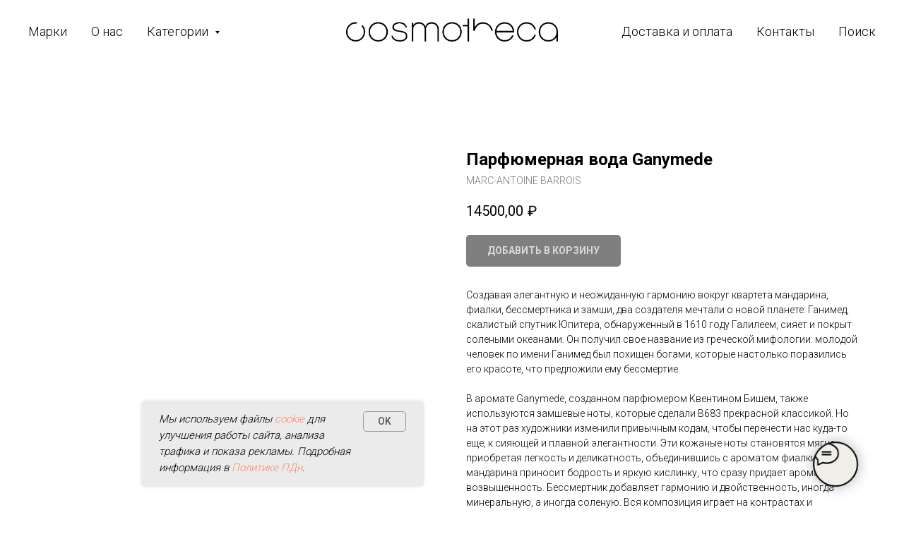

--- FILE ---
content_type: text/html; charset=UTF-8
request_url: https://cosmothecaekb.com/fragrance/tproduct/191354629-904575711832-parfyumernaya-voda-ganymede
body_size: 28346
content:
<!DOCTYPE html> <html> <head> <meta charset="utf-8" /> <meta http-equiv="Content-Type" content="text/html; charset=utf-8" /> <meta name="viewport" content="width=device-width, initial-scale=1.0" /> <meta name="yandex-verification" content="9c52ef6a68569918" /> <!--metatextblock-->
<title>Парфюмерная вода Ganymede - MARC-ANTOINE BARROIS</title>
<meta name="description" content="">
<meta name="keywords" content="">
<meta property="og:title" content="Парфюмерная вода Ganymede" />
<meta property="og:description" content="" />
<meta property="og:type" content="website" />
<meta property="og:url" content="https://cosmothecaekb.com/fragrance/tproduct/191354629-904575711832-parfyumernaya-voda-ganymede" />
<meta property="og:image" content="https://static.tildacdn.com/stor6635-3964-4931-b961-393061353864/19440766.jpg" />
<link rel="canonical" href="https://cosmothecaekb.com/fragrance/tproduct/191354629-904575711832-parfyumernaya-voda-ganymede" />
<!--/metatextblock--> <meta name="format-detection" content="telephone=no" /> <meta http-equiv="x-dns-prefetch-control" content="on"> <link rel="dns-prefetch" href="https://ws.tildacdn.com"> <link rel="dns-prefetch" href="https://static.tildacdn.com"> <link rel="shortcut icon" href="https://static.tildacdn.com/tild6463-6562-4930-a239-383066306463/cosmo_favicon.ico" type="image/x-icon" /> <!-- Assets --> <script src="https://neo.tildacdn.com/js/tilda-fallback-1.0.min.js" async charset="utf-8"></script> <link rel="stylesheet" href="https://static.tildacdn.com/css/tilda-grid-3.0.min.css" type="text/css" media="all" onerror="this.loaderr='y';"/> <link rel="stylesheet" href="https://static.tildacdn.com/ws/project2466150/tilda-blocks-page11348621.min.css?t=1768221497" type="text/css" media="all" onerror="this.loaderr='y';" /><link rel="stylesheet" href="https://static.tildacdn.com/ws/project2466150/tilda-blocks-page11348629.min.css?t=1768221497" type="text/css" media="all" onerror="this.loaderr='y';" /><link rel="stylesheet" href="https://static.tildacdn.com/ws/project2466150/tilda-blocks-page11348375.min.css?t=1768221483" type="text/css" media="all" onerror="this.loaderr='y';" /> <link rel="preconnect" href="https://fonts.gstatic.com"> <link href="https://fonts.googleapis.com/css2?family=Roboto:wght@300;400;500;700&subset=latin,cyrillic" rel="stylesheet"> <link rel="stylesheet" href="https://static.tildacdn.com/css/tilda-animation-2.0.min.css" type="text/css" media="all" onerror="this.loaderr='y';" /> <link rel="stylesheet" href="https://static.tildacdn.com/css/tilda-cover-1.0.min.css" type="text/css" media="all" onerror="this.loaderr='y';" /> <link rel="stylesheet" href="https://static.tildacdn.com/css/tilda-popup-1.1.min.css" type="text/css" media="print" onload="this.media='all';" onerror="this.loaderr='y';" /> <noscript><link rel="stylesheet" href="https://static.tildacdn.com/css/tilda-popup-1.1.min.css" type="text/css" media="all" /></noscript> <link rel="stylesheet" href="https://static.tildacdn.com/css/tilda-slds-1.4.min.css" type="text/css" media="print" onload="this.media='all';" onerror="this.loaderr='y';" /> <noscript><link rel="stylesheet" href="https://static.tildacdn.com/css/tilda-slds-1.4.min.css" type="text/css" media="all" /></noscript> <link rel="stylesheet" href="https://static.tildacdn.com/css/tilda-catalog-1.1.min.css" type="text/css" media="print" onload="this.media='all';" onerror="this.loaderr='y';" /> <noscript><link rel="stylesheet" href="https://static.tildacdn.com/css/tilda-catalog-1.1.min.css" type="text/css" media="all" /></noscript> <link rel="stylesheet" href="https://static.tildacdn.com/css/tilda-forms-1.0.min.css" type="text/css" media="all" onerror="this.loaderr='y';" /> <link rel="stylesheet" href="https://static.tildacdn.com/css/tilda-catalog-filters-1.0.min.css" type="text/css" media="all" onerror="this.loaderr='y';" /> <link rel="stylesheet" href="https://static.tildacdn.com/css/tilda-menusub-1.0.min.css" type="text/css" media="print" onload="this.media='all';" onerror="this.loaderr='y';" /> <noscript><link rel="stylesheet" href="https://static.tildacdn.com/css/tilda-menusub-1.0.min.css" type="text/css" media="all" /></noscript> <link rel="stylesheet" href="https://static.tildacdn.com/css/tilda-menu-widgeticons-1.0.min.css" type="text/css" media="all" onerror="this.loaderr='y';" /> <link rel="stylesheet" href="https://static.tildacdn.com/css/tilda-cart-1.0.min.css" type="text/css" media="all" onerror="this.loaderr='y';" /> <link rel="stylesheet" href="https://static.tildacdn.com/css/tilda-zoom-2.0.min.css" type="text/css" media="print" onload="this.media='all';" onerror="this.loaderr='y';" /> <noscript><link rel="stylesheet" href="https://static.tildacdn.com/css/tilda-zoom-2.0.min.css" type="text/css" media="all" /></noscript> <script nomodule src="https://static.tildacdn.com/js/tilda-polyfill-1.0.min.js" charset="utf-8"></script> <script type="text/javascript">function t_onReady(func) {if(document.readyState!='loading') {func();} else {document.addEventListener('DOMContentLoaded',func);}}
function t_onFuncLoad(funcName,okFunc,time) {if(typeof window[funcName]==='function') {okFunc();} else {setTimeout(function() {t_onFuncLoad(funcName,okFunc,time);},(time||100));}}function t_throttle(fn,threshhold,scope) {return function() {fn.apply(scope||this,arguments);};}</script> <script src="https://static.tildacdn.com/js/tilda-scripts-3.0.min.js" charset="utf-8" defer onerror="this.loaderr='y';"></script> <script src="https://static.tildacdn.com/ws/project2466150/tilda-blocks-page11348621.min.js?t=1768221497" onerror="this.loaderr='y';"></script><script src="https://static.tildacdn.com/ws/project2466150/tilda-blocks-page11348629.min.js?t=1768221497" onerror="this.loaderr='y';"></script><script src="https://static.tildacdn.com/ws/project2466150/tilda-blocks-page11348375.min.js?t=1768221483" charset="utf-8" onerror="this.loaderr='y';"></script> <script src="https://static.tildacdn.com/js/tilda-lazyload-1.0.min.js" charset="utf-8" async onerror="this.loaderr='y';"></script> <script src="https://static.tildacdn.com/js/tilda-animation-2.0.min.js" charset="utf-8" async onerror="this.loaderr='y';"></script> <script src="https://static.tildacdn.com/js/tilda-cover-1.0.min.js" charset="utf-8" async onerror="this.loaderr='y';"></script> <script src="https://static.tildacdn.com/js/hammer.min.js" charset="utf-8" async onerror="this.loaderr='y';"></script> <script src="https://static.tildacdn.com/js/tilda-slds-1.4.min.js" charset="utf-8" async onerror="this.loaderr='y';"></script> <script src="https://static.tildacdn.com/js/tilda-products-1.0.min.js" charset="utf-8" async onerror="this.loaderr='y';"></script> <script src="https://static.tildacdn.com/js/tilda-catalog-1.1.min.js" charset="utf-8" async onerror="this.loaderr='y';"></script> <script src="https://static.tildacdn.com/js/tilda-menusub-1.0.min.js" charset="utf-8" async onerror="this.loaderr='y';"></script> <script src="https://static.tildacdn.com/js/tilda-menu-1.0.min.js" charset="utf-8" async onerror="this.loaderr='y';"></script> <script src="https://static.tildacdn.com/js/tilda-menu-widgeticons-1.0.min.js" charset="utf-8" async onerror="this.loaderr='y';"></script> <script src="https://static.tildacdn.com/js/tilda-forms-1.0.min.js" charset="utf-8" async onerror="this.loaderr='y';"></script> <script src="https://static.tildacdn.com/js/tilda-cart-1.1.min.js" charset="utf-8" async onerror="this.loaderr='y';"></script> <script src="https://static.tildacdn.com/js/tilda-widget-positions-1.0.min.js" charset="utf-8" async onerror="this.loaderr='y';"></script> <script src="https://static.tildacdn.com/js/tilda-map-1.0.min.js" charset="utf-8" async onerror="this.loaderr='y';"></script> <script src="https://static.tildacdn.com/js/tilda-zoom-2.0.min.js" charset="utf-8" async onerror="this.loaderr='y';"></script> <script src="https://static.tildacdn.com/js/tilda-skiplink-1.0.min.js" charset="utf-8" async onerror="this.loaderr='y';"></script> <script src="https://static.tildacdn.com/js/tilda-events-1.0.min.js" charset="utf-8" async onerror="this.loaderr='y';"></script> <script type="text/javascript">window.dataLayer=window.dataLayer||[];</script> <!-- VK Pixel Code --> <script type="text/javascript" data-tilda-cookie-type="advertising">setTimeout(function(){!function(){var t=document.createElement("script");t.type="text/javascript",t.async=!0,t.src="https://vk.com/js/api/openapi.js?161",t.onload=function(){VK.Retargeting.Init("VK-RTRG-487812-2VpIV"),VK.Retargeting.Hit()},document.head.appendChild(t)}();},2000);</script> <!-- End VK Pixel Code --> <script type="text/javascript">(function() {if((/bot|google|yandex|baidu|bing|msn|duckduckbot|teoma|slurp|crawler|spider|robot|crawling|facebook/i.test(navigator.userAgent))===false&&typeof(sessionStorage)!='undefined'&&sessionStorage.getItem('visited')!=='y'&&document.visibilityState){var style=document.createElement('style');style.type='text/css';style.innerHTML='@media screen and (min-width: 980px) {.t-records {opacity: 0;}.t-records_animated {-webkit-transition: opacity ease-in-out .2s;-moz-transition: opacity ease-in-out .2s;-o-transition: opacity ease-in-out .2s;transition: opacity ease-in-out .2s;}.t-records.t-records_visible {opacity: 1;}}';document.getElementsByTagName('head')[0].appendChild(style);function t_setvisRecs(){var alr=document.querySelectorAll('.t-records');Array.prototype.forEach.call(alr,function(el) {el.classList.add("t-records_animated");});setTimeout(function() {Array.prototype.forEach.call(alr,function(el) {el.classList.add("t-records_visible");});sessionStorage.setItem("visited","y");},400);}
document.addEventListener('DOMContentLoaded',t_setvisRecs);}})();</script><script src="https://static.tildacdn.com/js/jquery-1.10.2.min.js" charset="utf-8"  onerror="this.loaderr='y';"></script></head> <body class="t-body" style="margin:0;"> <!--allrecords--> <div id="allrecords" class="t-records" data-product-page="y" data-hook="blocks-collection-content-node" data-tilda-project-id="2466150" data-tilda-page-id="11348375" data-tilda-page-alias="fragrance" data-tilda-formskey="151d0fea3f03b4496298dc4326e39a94" data-tilda-lazy="yes" data-tilda-root-zone="com" data-tilda-project-country="RU">
<!-- PRODUCT START -->

                
                        
                    
        
        
<!-- product header -->
<!--header-->
<div id="t-header" class="t-records" data-hook="blocks-collection-content-node" data-tilda-project-id="2466150" data-tilda-page-id="11348621" data-tilda-page-alias="header" data-tilda-formskey="151d0fea3f03b4496298dc4326e39a94" data-tilda-lazy="yes" data-tilda-root-zone="one"      data-tilda-project-country="RU">

    <div id="rec191358414" class="r t-rec t-screenmin-980px" style="background-color:#ffffff; " data-animationappear="off" data-record-type="454"  data-screen-min="980px"  data-bg-color="#ffffff"  >
<!-- T454 -->


	
	
		
<div id="nav191358414marker"></div>

<div id="nav191358414"  class="t454 t454__positionstatic  " style="background-color: rgba(255,255,255,1); height:90px; " data-bgcolor-hex="#ffffff" data-bgcolor-rgba="rgba(255,255,255,1)" data-navmarker="nav191358414marker" data-appearoffset="" data-bgopacity-two="" data-menushadow="" data-menushadow-css="" data-bgopacity="1"    data-menu="yes">
	<div class="t454__maincontainer " style="height:90px;">
		<div class="t454__logowrapper">
							<div class="t454__logowrapper2">
					<div style="display: block;">
												<a href="/" >
																					<img class="t454__imglogo t454__imglogomobile" 
									src="https://static.tildacdn.com/tild6634-6234-4361-b630-626134623764/cosmo-logo.png" 
									imgfield="img" 
									style="max-width: 300px; width: 300px;"
									 alt="  "
									>
																			</a>
											</div>
				</div>
					</div>

					<div class="t454__leftwrapper" style=" padding-right:200px; text-align: left;">
				<nav class="t454__leftmenuwrapper">
					<ul role="list" class="t454__list t-menu__list">
																																					<li class="t454__list_item" 
									style="padding:0 15px 0 0;">
									<a class="t-menu__link-item"
									   											href="/brands"
										 
										                                         
																				data-menu-submenu-hook="" 
										data-menu-item-number="1" 
									>
										Марки
									</a>
																	</li>
																								<li class="t454__list_item" 
									style="padding:0 15px;">
									<a class="t-menu__link-item"
									   											href="/about"
										 
										                                         
																				data-menu-submenu-hook="" 
										data-menu-item-number="2" 
									>
										О нас
									</a>
																	</li>
																								<li class="t454__list_item" 
									style="padding:0 0 0 15px;">
									<a class="t-menu__link-item"
									   											href=""
										 
										                                        aria-expanded="false" role="button" 
																				data-menu-submenu-hook="link_sub3_191358414" 
										data-menu-item-number="3" 
									>
										Категории
									</a>
																								
		

					
	
							
			<div class="t-menusub" data-submenu-hook="link_sub3_191358414" data-submenu-margin="15px" data-add-submenu-arrow="on">
		<div class="t-menusub__menu">
			<div class="t-menusub__content">
				<ul role="list" class="t-menusub__list">
																	<li class="t-menusub__list-item t-name t-name_xs">
							<a class="t-menusub__link-item t-name t-name_xs" 
								href="/forface" 
								 
								data-menu-item-number="3">Лицо</a>
						</li>
																	<li class="t-menusub__list-item t-name t-name_xs">
							<a class="t-menusub__link-item t-name t-name_xs" 
								href="/forhair" 
								 
								data-menu-item-number="3">Волосы</a>
						</li>
																	<li class="t-menusub__list-item t-name t-name_xs">
							<a class="t-menusub__link-item t-name t-name_xs" 
								href="/forbody" 
								 
								data-menu-item-number="3">Тело</a>
						</li>
																	<li class="t-menusub__list-item t-name t-name_xs">
							<a class="t-menusub__link-item t-name t-name_xs" 
								href="/formen" 
								 
								data-menu-item-number="3">Для мужчин </a>
						</li>
																	<li class="t-menusub__list-item t-name t-name_xs">
							<a class="t-menusub__link-item t-name t-name_xs" 
								href="/accessories" 
								 
								data-menu-item-number="3">Аксессуары</a>
						</li>
																	<li class="t-menusub__list-item t-name t-name_xs">
							<a class="t-menusub__link-item t-name t-name_xs" 
								href="/forhome" 
								 
								data-menu-item-number="3">Дом</a>
						</li>
																	<li class="t-menusub__list-item t-name t-name_xs">
							<a class="t-menusub__link-item t-name t-name_xs" 
								href="/fragrance" 
								 
								data-menu-item-number="3">Ароматы</a>
						</li>
																	<li class="t-menusub__list-item t-name t-name_xs">
							<a class="t-menusub__link-item t-name t-name_xs" 
								href="/outlet" 
								 
								data-menu-item-number="3">Outlet</a>
						</li>
																	<li class="t-menusub__list-item t-name t-name_xs">
							<a class="t-menusub__link-item t-name t-name_xs" 
								href="/gift_certificate" 
								 
								data-menu-item-number="3">Подарочная карта</a>
						</li>
																	<li class="t-menusub__list-item t-name t-name_xs">
							<a class="t-menusub__link-item t-name t-name_xs" 
								href="/gift" 
								 
								data-menu-item-number="3">Идеи для подарков </a>
						</li>
									</ul>
			</div>
		</div>
	</div>
									</li>
																										</ul>
				</nav>
			</div>
		
		<div class="t454__rightwrapper" style=" padding-left:200px; text-align: right;">
							<nav class="t454__rightmenuwrapper">
					<ul class="t454__list t-menu__list">
																																							<li class="t454__list_item" style="padding:0 15px 0 0;">
										<a class="t-menu__link-item"  href="#rec191358540" data-menu-submenu-hook=""  data-menu-item-number="4">Доставка и оплата</a>
																			</li>
																										<li class="t454__list_item" style="padding:0 15px;">
										<a class="t-menu__link-item"  href="#rec198572060" data-menu-submenu-hook=""  data-menu-item-number="5">Контакты</a>
																			</li>
																										<li class="t454__list_item" style="padding:0 0 0 15px;">
										<a class="t-menu__link-item"  href="/search" data-menu-submenu-hook=""  data-menu-item-number="6">Поиск</a>
																			</li>
																																															</ul>
				</nav>
					</div>

			</div>
</div>

	
	<style>
		@media screen and (max-width: 980px) {
			#rec191358414 .t454__leftcontainer{
				padding: 20px;
			}
		}
		@media screen and (max-width: 980px) {
			#rec191358414 .t454__imglogo{
				padding: 20px 0;
			}
		}
	</style>
	

<script>
	
			
		t_onReady(function() {
			t_onFuncLoad('t_menu__highlightActiveLinks', function () {
				t_menu__highlightActiveLinks('.t454__list_item a');
			});
			
						
		});
		
	
	
		t_onFuncLoad('t_menu__setBGcolor', function () {
			window.addEventListener('resize', t_throttle(function () {
				t_menu__setBGcolor('191358414', '.t454');
			}));
		});
		t_onReady(function () {
			t_onFuncLoad('t_menu__setBGcolor', function () {
				t_menu__setBGcolor('191358414', '.t454');
			});
			t_onFuncLoad('t_menu__interactFromKeyboard', function () {
		        t_menu__interactFromKeyboard('191358414');
			});
		});
	

	
	</script>





<style>
#rec191358414 .t-menu__link-item{
		-webkit-transition: color 0.3s ease-in-out, opacity 0.3s ease-in-out;
	transition: color 0.3s ease-in-out, opacity 0.3s ease-in-out;	
		}



#rec191358414 .t-menu__link-item.t-active:not(.t978__menu-link){
	color:#ff7a7a !important;		}




@supports (overflow:-webkit-marquee) and (justify-content:inherit)
{
	#rec191358414 .t-menu__link-item,
	#rec191358414 .t-menu__link-item.t-active {
	opacity: 1 !important;
	}
}
</style>
																

	

<style>
		#rec191358414 {
		--menusub-text-color: #000000;
		--menusub-bg: #fff;
		--menusub-shadow: none;
		--menusub-radius: 0;
		--menusub-border: none;
		--menusub-width: 250px;
		--menusub-transition: 0.3s ease-in-out;
					}

		
		@media screen and (max-width: 980px) {
		#rec191358414 .t-menusub__menu .t-menusub__link-item,
		#rec191358414 .t-menusub__menu .t-menusub__innermenu-link {
			color: var(--menusub-text-color) !important;
		}
		#rec191358414 .t-menusub__menu .t-menusub__link-item.t-active {
			color: var(--menusub-text-color) !important;
		}

			#rec191358414 .t-menusub__menu .t-menusub__list-item:has(.t-active) {
			background-color: var(--menusub-hover-bg);
		}
	}

		
	
			@media screen and (max-width: 980px) {
		#rec191358414 .t-menusub__menu-wrapper {
			background-color: var(--menusub-bg) !important;
			border-radius: var(--menusub-radius) !important;
			border: var(--menusub-border) !important;
			box-shadow: var(--menusub-shadow) !important;
			overflow: auto;
			max-width: var(--mobile-max-width);
		}
		#rec191358414 .t-menusub__menu-wrapper .t-menusub__content {
			background-color: transparent !important;
			border: none !important;
			box-shadow: none !important;
			border-radius: 0 !important;
			margin-top: 0 !important;
		}
	}
	</style>





	

			
		<script>
			t_onReady(function () {
				setTimeout(function(){
					t_onFuncLoad('t_menusub_init', function() {
						t_menusub_init('191358414');
					});
				}, 500);
			});
		</script>
		
	
			<style>
		@media screen and (min-width: 981px) {			#rec191358414 .t-menusub__menu {
				background-color: var(--menusub-bg);
								max-width: var(--menusub-width);
				border-radius: var(--menusub-radius);
				border: var(--menusub-border);
				box-shadow: var(--menusub-shadow);
			}
		}
			</style>
	










	
				
				
					
						
		
										
		
							
					
																
		 

		
				
			<style> #rec191358414 a.t-menusub__link-item {   font-family: 'Roboto'; font-weight: 400; text-transform: uppercase; }</style>
	









	
				
				
					
						
		
										
		
									
																
		 

		
							
						
		
										
		
									
																
		 

		
				
			<style> #rec191358414 .t454__logowrapper2 a {   color: #ffffff; } #rec191358414 a.t-menu__link-item {  font-size: 18px;  color: #000000; font-weight: 300; }</style>
	








	
				
				
					
						
		
										
		
							
					
																
		 

		
				
			<style> #rec191358414 .t454__logo {   color: #ffffff; }</style>
	
	                                                        
    
</div>


    <div id="rec191358415" class="r t-rec t-screenmax-980px" style="background-color:#ffffff; " data-animationappear="off" data-record-type="309"   data-screen-max="980px" data-bg-color="#ffffff"  >
	
	


	
<!-- T280 -->


<div id="nav191358415marker"></div>
<div id="nav191358415"  class="t280 " data-menu="yes" data-appearoffset=""    >
	<div class="t280__container t280__positionfixed" style="">
		<div class="t280__container__bg" style="background-color: rgba(255,255,255,0.70);" data-bgcolor-hex="#ffffff" data-bgcolor-rgba="rgba(255,255,255,0.70)" data-navmarker="nav191358415marker" data-appearoffset="" data-bgopacity="0.70"   data-menushadow="" data-menushadow-css=""></div>
		<div class="t280__menu__content ">
			<div class="t280__logo__container" style="min-height:70px;">
									<div class="t280__logo__content">
												<a class="t280__logo" href="/" >
																					<img class="t280__logo__img"
									src="https://static.tildacdn.com/tild3865-3831-4239-a531-636132366432/cosmo-logo.png"
									imgfield="img"
									style="height: 20px;"
									 alt="">
																			</a>
											</div>
							</div>
						
<button type="button" 
    class="t-menuburger t-menuburger_first " 
    aria-label="Navigation menu" 
    aria-expanded="false">
	<span style="background-color:#000000;"></span>
	<span style="background-color:#000000;"></span>
	<span style="background-color:#000000;"></span>
	<span style="background-color:#000000;"></span>
</button>


<script>
function t_menuburger_init(recid) {
	var rec = document.querySelector('#rec' + recid);
	if (!rec) return;
    var burger = rec.querySelector('.t-menuburger');
	if (!burger) return;
    var isSecondStyle = burger.classList.contains('t-menuburger_second');
    if (isSecondStyle && !window.isMobile && !('ontouchend' in document)) {
        burger.addEventListener('mouseenter', function() {
            if (burger.classList.contains('t-menuburger-opened')) return;
            burger.classList.remove('t-menuburger-unhovered');
            burger.classList.add('t-menuburger-hovered');
        });
        burger.addEventListener('mouseleave', function() {
            if (burger.classList.contains('t-menuburger-opened')) return;
            burger.classList.remove('t-menuburger-hovered');
            burger.classList.add('t-menuburger-unhovered');
            setTimeout(function() {
                burger.classList.remove('t-menuburger-unhovered');
            }, 300);
        });
    }

    burger.addEventListener('click', function() {
        if (!burger.closest('.tmenu-mobile') &&
            !burger.closest('.t450__burger_container') &&
            !burger.closest('.t466__container') &&
            !burger.closest('.t204__burger') &&
			!burger.closest('.t199__js__menu-toggler')) {
                burger.classList.toggle('t-menuburger-opened');
                burger.classList.remove('t-menuburger-unhovered');
            }
    });

    var menu = rec.querySelector('[data-menu="yes"]');
    if (!menu) return;
    var menuLinks = menu.querySelectorAll('.t-menu__link-item');
	var submenuClassList = ['t978__menu-link_hook', 't978__tm-link', 't966__tm-link', 't794__tm-link', 't-menusub__target-link'];
    Array.prototype.forEach.call(menuLinks, function (link) {
        link.addEventListener('click', function () {
			var isSubmenuHook = submenuClassList.some(function (submenuClass) {
				return link.classList.contains(submenuClass);
			});
			if (isSubmenuHook) return;
            burger.classList.remove('t-menuburger-opened');
        });
    });

	menu.addEventListener('clickedAnchorInTooltipMenu', function () {
		burger.classList.remove('t-menuburger-opened');
	});
}
t_onReady(function() {
	t_onFuncLoad('t_menuburger_init', function(){t_menuburger_init('191358415');});
});
</script>


<style>
.t-menuburger {
    position: relative;
    flex-shrink: 0;
    width: 28px;
    height: 20px;
    padding: 0;
    border: none;
    background-color: transparent;
    outline: none;
    -webkit-transform: rotate(0deg);
    transform: rotate(0deg);
    transition: transform .5s ease-in-out;
    cursor: pointer;
    z-index: 999;
}

/*---menu burger lines---*/
.t-menuburger span {
    display: block;
    position: absolute;
    width: 100%;
    opacity: 1;
    left: 0;
    -webkit-transform: rotate(0deg);
    transform: rotate(0deg);
    transition: .25s ease-in-out;
    height: 3px;
    background-color: #000;
}
.t-menuburger span:nth-child(1) {
    top: 0px;
}
.t-menuburger span:nth-child(2),
.t-menuburger span:nth-child(3) {
    top: 8px;
}
.t-menuburger span:nth-child(4) {
    top: 16px;
}

/*menu burger big*/
.t-menuburger__big {
    width: 42px;
    height: 32px;
}
.t-menuburger__big span {
    height: 5px;
}
.t-menuburger__big span:nth-child(2),
.t-menuburger__big span:nth-child(3) {
    top: 13px;
}
.t-menuburger__big span:nth-child(4) {
    top: 26px;
}

/*menu burger small*/
.t-menuburger__small {
    width: 22px;
    height: 14px;
}
.t-menuburger__small span {
    height: 2px;
}
.t-menuburger__small span:nth-child(2),
.t-menuburger__small span:nth-child(3) {
    top: 6px;
}
.t-menuburger__small span:nth-child(4) {
    top: 12px;
}

/*menu burger opened*/
.t-menuburger-opened span:nth-child(1) {
    top: 8px;
    width: 0%;
    left: 50%;
}
.t-menuburger-opened span:nth-child(2) {
    -webkit-transform: rotate(45deg);
    transform: rotate(45deg);
}
.t-menuburger-opened span:nth-child(3) {
    -webkit-transform: rotate(-45deg);
    transform: rotate(-45deg);
}
.t-menuburger-opened span:nth-child(4) {
    top: 8px;
    width: 0%;
    left: 50%;
}
.t-menuburger-opened.t-menuburger__big span:nth-child(1) {
    top: 6px;
}
.t-menuburger-opened.t-menuburger__big span:nth-child(4) {
    top: 18px;
}
.t-menuburger-opened.t-menuburger__small span:nth-child(1),
.t-menuburger-opened.t-menuburger__small span:nth-child(4) {
    top: 6px;
}

/*---menu burger first style---*/
@media (hover), (min-width:0\0) {
    .t-menuburger_first:hover span:nth-child(1) {
        transform: translateY(1px);
    }
    .t-menuburger_first:hover span:nth-child(4) {
        transform: translateY(-1px);
    }
    .t-menuburger_first.t-menuburger__big:hover span:nth-child(1) {
        transform: translateY(3px);
    }
    .t-menuburger_first.t-menuburger__big:hover span:nth-child(4) {
        transform: translateY(-3px);
    }
}

/*---menu burger second style---*/
.t-menuburger_second span:nth-child(2),
.t-menuburger_second span:nth-child(3) {
    width: 80%;
    left: 20%;
    right: 0;
}
@media (hover), (min-width:0\0) {
    .t-menuburger_second.t-menuburger-hovered span:nth-child(2),
    .t-menuburger_second.t-menuburger-hovered span:nth-child(3) {
        animation: t-menuburger-anim 0.3s ease-out normal forwards;
    }
    .t-menuburger_second.t-menuburger-unhovered span:nth-child(2),
    .t-menuburger_second.t-menuburger-unhovered span:nth-child(3) {
        animation: t-menuburger-anim2 0.3s ease-out normal forwards;
    }
}

.t-menuburger_second.t-menuburger-opened span:nth-child(2),
.t-menuburger_second.t-menuburger-opened span:nth-child(3){
    left: 0;
    right: 0;
    width: 100%!important;
}

/*---menu burger third style---*/
.t-menuburger_third span:nth-child(4) {
    width: 70%;
    left: unset;
    right: 0;
}
@media (hover), (min-width:0\0) {
    .t-menuburger_third:not(.t-menuburger-opened):hover span:nth-child(4) {
        width: 100%;
    }
}
.t-menuburger_third.t-menuburger-opened span:nth-child(4) {
    width: 0!important;
    right: 50%;
}

/*---menu burger fourth style---*/
.t-menuburger_fourth {
	height: 12px;
}
.t-menuburger_fourth.t-menuburger__small {
	height: 8px;
}
.t-menuburger_fourth.t-menuburger__big {
	height: 18px;
}
.t-menuburger_fourth span:nth-child(2),
.t-menuburger_fourth span:nth-child(3) {
    top: 4px;
    opacity: 0;
}
.t-menuburger_fourth span:nth-child(4) {
    top: 8px;
}
.t-menuburger_fourth.t-menuburger__small span:nth-child(2),
.t-menuburger_fourth.t-menuburger__small span:nth-child(3) {
    top: 3px;
}
.t-menuburger_fourth.t-menuburger__small span:nth-child(4) {
    top: 6px;
}
.t-menuburger_fourth.t-menuburger__small span:nth-child(2),
.t-menuburger_fourth.t-menuburger__small span:nth-child(3) {
    top: 3px;
}
.t-menuburger_fourth.t-menuburger__small span:nth-child(4) {
    top: 6px;
}
.t-menuburger_fourth.t-menuburger__big span:nth-child(2),
.t-menuburger_fourth.t-menuburger__big span:nth-child(3) {
    top: 6px;
}
.t-menuburger_fourth.t-menuburger__big span:nth-child(4) {
    top: 12px;
}
@media (hover), (min-width:0\0) {
    .t-menuburger_fourth:not(.t-menuburger-opened):hover span:nth-child(1) {
        transform: translateY(1px);
    }
    .t-menuburger_fourth:not(.t-menuburger-opened):hover span:nth-child(4) {
        transform: translateY(-1px);
    }
    .t-menuburger_fourth.t-menuburger__big:not(.t-menuburger-opened):hover span:nth-child(1) {
        transform: translateY(3px);
    }
    .t-menuburger_fourth.t-menuburger__big:not(.t-menuburger-opened):hover span:nth-child(4) {
        transform: translateY(-3px);
    }
}
.t-menuburger_fourth.t-menuburger-opened span:nth-child(1),
.t-menuburger_fourth.t-menuburger-opened span:nth-child(4) {
    top: 4px;
}
.t-menuburger_fourth.t-menuburger-opened span:nth-child(2),
.t-menuburger_fourth.t-menuburger-opened span:nth-child(3) {
    opacity: 1;
}

/*---menu burger animations---*/
@keyframes t-menuburger-anim {
    0% {
        width: 80%;
        left: 20%;
        right: 0;
    }

    50% {
        width: 100%;
        left: 0;
        right: 0;
    }

    100% {
        width: 80%;
        left: 0;
        right: 20%;

    }
}
@keyframes t-menuburger-anim2 {
    0% {
        width: 80%;
        left: 0;
    }

    50% {
        width: 100%;
        right: 0;
        left: 0;
    }

    100% {
        width: 80%;
        left: 20%;
        right: 0;
    }
}
</style>		</div>
	</div>

	<div class="t280__menu__wrapper ">
		<div class="t280__menu__bg" style="background-color:#ffffff; opacity:1;"></div>
		<div class="t280__menu__container">
			<nav class="t280__menu t-width t-width_6">
			    <ul role="list" class="t280__list t-menu__list">
																																		<li class="t280__menu__item">
							    <a class="t280__menu__link t-title t-title_xl t-menu__link-item"
									href="/about"
																											
																		data-menu-submenu-hook=""
								>
									О нас
								</a>
							</li>
																											<li class="t280__menu__item">
							    <a class="t280__menu__link t-title t-title_xl t-menu__link-item"
									href="/brands"
																											
																		data-menu-submenu-hook=""
								>
									Марки
								</a>
							</li>
																											<li class="t280__menu__item">
							    <a class="t280__menu__link t-title t-title_xl t-menu__link-item t280__menu__link_submenu"
									href=""
																											aria-expanded="false" role="button"
																		data-menu-submenu-hook="link_sub3_191358415"
								>
									Категории
								</a>
							</li>
																						
		

					
	
							
			<div class="t-menusub" data-submenu-hook="link_sub3_191358415" data-submenu-margin="15px" data-add-submenu-arrow="">
		<div class="t-menusub__menu">
			<div class="t-menusub__content">
				<ul role="list" class="t-menusub__list">
																	<li class="t-menusub__list-item t-name t-name_xs">
							<a class="t-menusub__link-item t-name t-name_xs" 
								href="/forface" 
								 
								data-menu-item-number="3">Для лица</a>
						</li>
																	<li class="t-menusub__list-item t-name t-name_xs">
							<a class="t-menusub__link-item t-name t-name_xs" 
								href="/forhair" 
								 
								data-menu-item-number="3">Для волос</a>
						</li>
																	<li class="t-menusub__list-item t-name t-name_xs">
							<a class="t-menusub__link-item t-name t-name_xs" 
								href="/forbody" 
								 
								data-menu-item-number="3">Для тела</a>
						</li>
																	<li class="t-menusub__list-item t-name t-name_xs">
							<a class="t-menusub__link-item t-name t-name_xs" 
								href="/forman" 
								 
								data-menu-item-number="3">Для мужчин</a>
						</li>
																	<li class="t-menusub__list-item t-name t-name_xs">
							<a class="t-menusub__link-item t-name t-name_xs" 
								href="/accessories" 
								 
								data-menu-item-number="3">Аксессуары</a>
						</li>
																	<li class="t-menusub__list-item t-name t-name_xs">
							<a class="t-menusub__link-item t-name t-name_xs" 
								href="/forhome" 
								 
								data-menu-item-number="3">Для дома</a>
						</li>
																	<li class="t-menusub__list-item t-name t-name_xs">
							<a class="t-menusub__link-item t-name t-name_xs" 
								href="/fragrance" 
								 
								data-menu-item-number="3">Ароматы</a>
						</li>
																	<li class="t-menusub__list-item t-name t-name_xs">
							<a class="t-menusub__link-item t-name t-name_xs" 
								href="/outlet" 
								 
								data-menu-item-number="3">Outlet</a>
						</li>
																	<li class="t-menusub__list-item t-name t-name_xs">
							<a class="t-menusub__link-item t-name t-name_xs" 
								href="/gift_certificate" 
								 
								data-menu-item-number="3">Подарочная карта</a>
						</li>
																	<li class="t-menusub__list-item t-name t-name_xs">
							<a class="t-menusub__link-item t-name t-name_xs" 
								href="/gift" 
								 
								data-menu-item-number="3">Идеи для подарков</a>
						</li>
									</ul>
			</div>
		</div>
	</div>
																					<li class="t280__menu__item">
							    <a class="t280__menu__link t-title t-title_xl t-menu__link-item"
									href="#rec191358540"
																											
																		data-menu-submenu-hook=""
								>
									Доставка и оплата
								</a>
							</li>
																											<li class="t280__menu__item">
							    <a class="t280__menu__link t-title t-title_xl t-menu__link-item"
									href="#rec198572060"
																											
																		data-menu-submenu-hook=""
								>
									Контакты
								</a>
							</li>
																											<li class="t280__menu__item">
							    <a class="t280__menu__link t-title t-title_xl t-menu__link-item"
									href="/search"
																											
																		data-menu-submenu-hook=""
								>
									Поиск
								</a>
							</li>
																															</ul>
			</nav>

					</div>
	</div>
</div>



<style>
	@media screen and (max-width: 980px) {
		#rec191358415 .t280__main_opened .t280__menu__content {
			background-color:#ffffff!important;			opacity:1!important;
		}
	}
</style>


<script>
	
	
	t_onReady(function() {
		t_onFuncLoad('t280_showMenu', function () {
			t280_showMenu('191358415');
		});
		t_onFuncLoad('t280_changeSize', function () {
			t280_changeSize('191358415');
		});

		

		t_onFuncLoad('t_menuWidgets__init', function () {
			t_menuWidgets__init('191358415');
		});

					
			t_onFuncLoad('t280_highlight', function () {
				t280_highlight();
			});
			
				
	});

	t_onFuncLoad('t280_changeSize', function(){
		window.addEventListener('resize', t_throttle(function() {
			t280_changeSize('191358415');
		}));
	});
	

	</script>


<style>
#rec191358415 .t-menu__link-item{
		}







@supports (overflow:-webkit-marquee) and (justify-content:inherit)
{
	#rec191358415 .t-menu__link-item,
	#rec191358415 .t-menu__link-item.t-active {
	opacity: 1 !important;
	}
}
</style>
																

	

<style>
		#rec191358415 {
		--menusub-text-color: #000000;
		--menusub-bg: #fff;
		--menusub-shadow: none;
		--menusub-radius: 0;
		--menusub-border: none;
		--menusub-width: 150px;
		--menusub-transition: 0.3s ease-in-out;
					}

		
		@media screen and (max-width: 980px) {
		#rec191358415 .t-menusub__menu .t-menusub__link-item,
		#rec191358415 .t-menusub__menu .t-menusub__innermenu-link {
			color: var(--menusub-text-color) !important;
		}
		#rec191358415 .t-menusub__menu .t-menusub__link-item.t-active {
			color: var(--menusub-text-color) !important;
		}

			#rec191358415 .t-menusub__menu .t-menusub__list-item:has(.t-active) {
			background-color: var(--menusub-hover-bg);
		}
	}

		
	
			@media screen and (max-width: 980px) {
		#rec191358415 .t-menusub__menu-wrapper {
			background-color: var(--menusub-bg) !important;
			border-radius: var(--menusub-radius) !important;
			border: var(--menusub-border) !important;
			box-shadow: var(--menusub-shadow) !important;
			overflow: auto;
			max-width: var(--mobile-max-width);
		}
		#rec191358415 .t-menusub__menu-wrapper .t-menusub__content {
			background-color: transparent !important;
			border: none !important;
			box-shadow: none !important;
			border-radius: 0 !important;
			margin-top: 0 !important;
		}
	}
	</style>





	

			
		<script>
			t_onReady(function () {
				setTimeout(function(){
					t_onFuncLoad('t_menusub_init', function() {
						t_menusub_init('191358415');
					});
				}, 500);
			});
		</script>
		
	
			<style>
		@media screen and (min-width: 981px) {			#rec191358415 .t-menusub__menu {
				background-color: var(--menusub-bg);
				text-align: center;				max-width: var(--menusub-width);
				border-radius: var(--menusub-radius);
				border: var(--menusub-border);
				box-shadow: var(--menusub-shadow);
			}
		}
			</style>
	










	
				
				
					
						
		
										
		
							
					
																
		 

		
				
			<style> #rec191358415 a.t-menusub__link-item {   text-transform: uppercase; }</style>
	









	
				
				
					
						
		
										
		
							
																					
														
																
		 

		
							
						
		
										
		
							
					
																
		 

		
							
						
		
										
		
							
					
									
		 

		
				
			<style> #rec191358415 .t280__logo__content .t-title {  font-size: 10px;  color: #000000; font-weight: 500; letter-spacing: 2px; } #rec191358415 a.t280__menu__link {   color: #000000; font-weight: 300; }</style>
	








	
				
				
					
						
		
										
		
									
																
		 

		
				
			<style> #rec191358415 .t280__logo {  font-size: 10px;  color: #000000; font-weight: 500; letter-spacing: 2px; }</style>
	








	
				
				
					
						
		
										
		
							
					
																
		 

		
				
			<style> #rec191358415 .t280__lang_first {   color: #000000; font-weight: 300; }</style>
	








	
				
				
					
						
		
										
		
							
					
																
		 

		
				
			<style> #rec191358415 .t280__lang_second {   color: #000000; font-weight: 300; }</style>
	
	                                                        
    
</div>

</div>
<!--/header-->


<style>
    /* fix for hide popup close panel where product header set */
    .t-store .t-store__prod-popup__close-txt-wr, .t-store .t-popup__close {
        display: none !important;
    }
</style>

<!-- /product header -->

<div id="rec191354629" class="r t-rec" style="background-color:#ffffff;" data-bg-color="#ffffff">
    <div class="t-store t-store__prod-snippet__container">

        
        
        <a href="https://cosmothecaekb.com/fragrance" class="t-popup__close" style="position:absolute; background-color:#ffffff">
            <div class="t-popup__close-wrapper">
                <svg class="t-popup__close-icon t-popup__close-icon_arrow" width="26px" height="26px" viewBox="0 0 26 26" version="1.1" xmlns="http://www.w3.org/2000/svg" xmlns:xlink="http://www.w3.org/1999/xlink"><path d="M10.4142136,5 L11.8284271,6.41421356 L5.829,12.414 L23.4142136,12.4142136 L23.4142136,14.4142136 L5.829,14.414 L11.8284271,20.4142136 L10.4142136,21.8284271 L2,13.4142136 L10.4142136,5 Z" fill="#000000"></path></svg>
                <svg class="t-popup__close-icon t-popup__close-icon_cross" width="23px" height="23px" viewBox="0 0 23 23" version="1.1" xmlns="http://www.w3.org/2000/svg" xmlns:xlink="http://www.w3.org/1999/xlink"><g stroke="none" stroke-width="1" fill="#000000" fill-rule="evenodd"><rect transform="translate(11.313708, 11.313708) rotate(-45.000000) translate(-11.313708, -11.313708) " x="10.3137085" y="-3.6862915" width="2" height="30"></rect><rect transform="translate(11.313708, 11.313708) rotate(-315.000000) translate(-11.313708, -11.313708) " x="10.3137085" y="-3.6862915" width="2" height="30"></rect></g></svg>
            </div>
        </a>
        
        <div class="js-store-product js-product t-store__product-snippet" data-product-lid="904575711832" data-product-uid="904575711832" itemscope itemtype="http://schema.org/Product">
            <meta itemprop="productID" content="904575711832" />

            <div class="t-container">
                <div>
                    <meta itemprop="image" content="https://static.tildacdn.com/stor6635-3964-4931-b961-393061353864/19440766.jpg" />
                    <div class="t-store__prod-popup__slider js-store-prod-slider t-store__prod-popup__col-left t-col t-col_6">
                        <div class="js-product-img" style="width:100%;padding-bottom:75%;background-size:cover;opacity:0;">
                        </div>
                    </div>
                    <div class="t-store__prod-popup__info t-align_left t-store__prod-popup__col-right t-col t-col_6">

                        <div class="t-store__prod-popup__title-wrapper">
                            <h1 class="js-store-prod-name js-product-name t-store__prod-popup__name t-name t-name_xl" itemprop="name" style="font-weight:700;">Парфюмерная вода Ganymede</h1>
                            <div class="t-store__prod-popup__brand t-descr t-descr_xxs" itemprop="brand" itemscope itemtype="https://schema.org/Brand">
                                <span itemprop="name" class="js-product-brand">MARC-ANTOINE BARROIS</span>                            </div>
                            <div class="t-store__prod-popup__sku t-descr t-descr_xxs">
                                <span class="js-store-prod-sku js-product-sku" translate="no" >
                                    
                                </span>
                            </div>
                        </div>

                                                                        <div itemprop="offers" itemscope itemtype="http://schema.org/AggregateOffer" style="display:none;">
                            <meta itemprop="lowPrice" content="14500.00" />
                            <meta itemprop="highPrice" content="23500.00" />
                            <meta itemprop="priceCurrency" content="RUB" />
                                                        <link itemprop="availability" href="http://schema.org/InStock">
                                                                                    <div itemprop="offers" itemscope itemtype="http://schema.org/Offer" style="display:none;">
                                <meta itemprop="serialNumber" content="977313824982" />
                                                                <meta itemprop="sku" content="MABGAN" />
                                                                <meta itemprop="price" content="23500.00" />
                                <meta itemprop="priceCurrency" content="RUB" />
                                                                <link itemprop="availability" href="http://schema.org/InStock">
                                                            </div>
                                                        <div itemprop="offers" itemscope itemtype="http://schema.org/Offer" style="display:none;">
                                <meta itemprop="serialNumber" content="401776488352" />
                                                                <meta itemprop="sku" content="MABGAN30" />
                                                                <meta itemprop="price" content="14500.00" />
                                <meta itemprop="priceCurrency" content="RUB" />
                                                                <link itemprop="availability" href="http://schema.org/InStock">
                                                            </div>
                                                    </div>
                        
                                                
                        <div class="js-store-price-wrapper t-store__prod-popup__price-wrapper">
                            <div class="js-store-prod-price t-store__prod-popup__price t-store__prod-popup__price-item t-name t-name_md" style="font-weight:400;">
                                                                <div class="js-product-price js-store-prod-price-val t-store__prod-popup__price-value" data-product-price-def="14500.0000" data-product-price-def-str="14500,00">14500,00</div><div class="t-store__prod-popup__price-currency" translate="no">₽</div>
                                                            </div>
                            <div class="js-store-prod-price-old t-store__prod-popup__price_old t-store__prod-popup__price-item t-name t-name_md" style="font-weight:400;display:none;">
                                                                <div class="js-store-prod-price-old-val t-store__prod-popup__price-value"></div><div class="t-store__prod-popup__price-currency" translate="no">₽</div>
                                                            </div>
                        </div>

                        <div class="js-product-controls-wrapper">
                        </div>

                        <div class="t-store__prod-popup__links-wrapper">
                                                    </div>

                                                <div class="t-store__prod-popup__btn-wrapper"   tt="ДОБАВИТЬ В КОРЗИНУ">
                                                        <a href="#order" class="t-store__prod-popup__btn t-store__prod-popup__btn_disabled t-btn t-btn_sm" style="color:#ffffff;background-color:#000000;border-radius:5px;-moz-border-radius:5px;-webkit-border-radius:5px;">
                                <table style="width:100%; height:100%;">
                                    <tbody>
                                        <tr>
                                            <td class="js-store-prod-popup-buy-btn-txt">ДОБАВИТЬ В КОРЗИНУ</td>
                                        </tr>
                                    </tbody>
                                </table>
                            </a>
                                                    </div>
                        
                        <div class="js-store-prod-text t-store__prod-popup__text t-descr t-descr_xxs" >
                                                    <div class="js-store-prod-all-text" itemprop="description">
                                Создавая элегантную и неожиданную гармонию вокруг квартета мандарина, фиалки, бессмертника и замши, два создателя мечтали о новой планете: Ганимед, скалистый спутник Юпитера, обнаруженный в 1610 году Галилеем, сияет и покрыт солеными океанами. Он получил свое название из греческой мифологии: молодой человек по имени Ганимед был похищен богами, которые настолько поразились его красоте, что предложили ему бессмертие. <br /><br />В аромате Ganymede, созданном парфюмером Квентином Бишем, также используются замшевые ноты, которые сделали B683 прекрасной классикой. Но на этот раз художники изменили привычным кодам, чтобы перенести нас куда-то еще, к сияющей и плавной элегантности. Эти кожаные ноты становятся мягче, приобретая легкость и деликатность, объединившись с ароматом фиалки. Запах мандарина приносит бодрость и яркую кислинку, что сразу придает аромату тон и возвышенность. Бессмертник добавляет гармонию и двойственность, иногда минеральную, а иногда соленую. Вся композиция играет на контрастах и противоположностях. Ноты отвечают друг другу, ведя постоянную беседу, рисуя новую ольфакторную карту на коже, внутренней стороне кашемировой куртки или даже прямо там, рядом с кнопками на рукавах, на запястье. Если бы аромат можно было объединить в одно изображение, то это был бы компас: север для пряной живости мандарина, на что юг отвечал бы вечным цветением. Плотность замшевых нот на западе балансировала бы изящную и деликатную фиалку на востоке. Это четыре направления для ароматного путешествия в новый воображаемый мир и новые коды элегантности.<br /><br /><strong>Верхние ноты</strong> <ul> <li> шафран </li> <li> эссенция итальянского мандарина Orpur®</li></ul> <strong>Ноты сердца</strong> <ul> <li> абсолют китайского османтуса Orpur® </li> <li> фиалка</li></ul> <strong>Базовые ноты</strong> <ul> <li> абсолют итальянского бессмертника </li> <li> акигалавуд</li></ul>                            </div>
                                                                            <div class="js-store-prod-all-charcs">
                                                                                                                        <p class="js-store-prod-charcs">Страна: Франция</p>
                                                                                                                                                                            </div>
                                                </div>

                    </div>
                </div>

                            </div>
        </div>
                <div class="t-store__relevants__container">
            <div class="t-container">
                <div class="t-col">
                    <div class="t-store__relevants__title t-uptitle t-uptitle_xxl" style="font-weight:700;"></div>
                    <div class="t-store__relevants-grid-cont js-store-relevants-grid-cont js-store-grid-cont t-store__valign-buttons"></div>
                </div>
            </div>
        </div>
                <div class="js-store-error-msg t-store__error-msg-cont"></div>
        <div itemscope itemtype="http://schema.org/ImageGallery" style="display:none;">
                                                                                                        </div>

    </div>

                        
                        
    
    <style>
        /* body bg color */
        
        .t-body {
            background-color:#ffffff;
        }
        

        /* body bg color end */
        /* Slider stiles */
        .t-slds__bullet_active .t-slds__bullet_body {
            background-color: #222 !important;
        }

        .t-slds__bullet:hover .t-slds__bullet_body {
            background-color: #222 !important;
        }
        /* Slider stiles end */
    </style>
    

            
        
    <style>
        

        

        
    </style>
    
    
        
    <style>
        
    </style>
    
    
        
    <style>
        
    </style>
    
    
        
        <style>
    
                                    
        </style>
    
    
    <div class="js-store-tpl-slider-arrows" style="display: none;">
                


<div class="t-slds__arrow_wrapper t-slds__arrow_wrapper-left" data-slide-direction="left">
  <div class="t-slds__arrow t-slds__arrow-left t-slds__arrow-withbg" style="width: 30px; height: 30px;background-color: rgba(255,255,255,1);">
    <div class="t-slds__arrow_body t-slds__arrow_body-left" style="width: 7px;">
      <svg style="display: block" viewBox="0 0 7.3 13" xmlns="http://www.w3.org/2000/svg" xmlns:xlink="http://www.w3.org/1999/xlink">
                <desc>Left</desc>
        <polyline
        fill="none"
        stroke="#000000"
        stroke-linejoin="butt"
        stroke-linecap="butt"
        stroke-width="1"
        points="0.5,0.5 6.5,6.5 0.5,12.5"
        />
      </svg>
    </div>
  </div>
</div>
<div class="t-slds__arrow_wrapper t-slds__arrow_wrapper-right" data-slide-direction="right">
  <div class="t-slds__arrow t-slds__arrow-right t-slds__arrow-withbg" style="width: 30px; height: 30px;background-color: rgba(255,255,255,1);">
    <div class="t-slds__arrow_body t-slds__arrow_body-right" style="width: 7px;">
      <svg style="display: block" viewBox="0 0 7.3 13" xmlns="http://www.w3.org/2000/svg" xmlns:xlink="http://www.w3.org/1999/xlink">
        <desc>Right</desc>
        <polyline
        fill="none"
        stroke="#000000"
        stroke-linejoin="butt"
        stroke-linecap="butt"
        stroke-width="1"
        points="0.5,0.5 6.5,6.5 0.5,12.5"
        />
      </svg>
    </div>
  </div>
</div>    </div>

    
    <script>
        t_onReady(function() {
            var tildacopyEl = document.getElementById('tildacopy');
            if (tildacopyEl) tildacopyEl.style.display = 'none';

            var recid = '191354629';
            var options = {};
            var product = {"uid":904575711832,"rootpartid":1986158,"title":"Парфюмерная вода Ganymede","brand":"MARC-ANTOINE BARROIS","text":"Создавая элегантную и неожиданную гармонию вокруг квартета мандарина, фиалки, бессмертника и замши, два создателя мечтали о новой планете: Ганимед, скалистый спутник Юпитера, обнаруженный в 1610 году Галилеем, сияет и покрыт солеными океанами. Он получил свое название из греческой мифологии: молодой человек по имени Ганимед был похищен богами, которые настолько поразились его красоте, что предложили ему бессмертие. <br \/><br \/>В аромате Ganymede, созданном парфюмером Квентином Бишем, также используются замшевые ноты, которые сделали B683 прекрасной классикой. Но на этот раз художники изменили привычным кодам, чтобы перенести нас куда-то еще, к сияющей и плавной элегантности. Эти кожаные ноты становятся мягче, приобретая легкость и деликатность, объединившись с ароматом фиалки. Запах мандарина приносит бодрость и яркую кислинку, что сразу придает аромату тон и возвышенность. Бессмертник добавляет гармонию и двойственность, иногда минеральную, а иногда соленую. Вся композиция играет на контрастах и противоположностях. Ноты отвечают друг другу, ведя постоянную беседу, рисуя новую ольфакторную карту на коже, внутренней стороне кашемировой куртки или даже прямо там, рядом с кнопками на рукавах, на запястье. Если бы аромат можно было объединить в одно изображение, то это был бы компас: север для пряной живости мандарина, на что юг отвечал бы вечным цветением. Плотность замшевых нот на западе балансировала бы изящную и деликатную фиалку на востоке. Это четыре направления для ароматного путешествия в новый воображаемый мир и новые коды элегантности.<br \/><br \/><strong>Верхние ноты<\/strong> <ul> <li> шафран <\/li> <li> эссенция итальянского мандарина Orpur®<\/li><\/ul> <strong>Ноты сердца<\/strong> <ul> <li> абсолют китайского османтуса Orpur® <\/li> <li> фиалка<\/li><\/ul> <strong>Базовые ноты<\/strong> <ul> <li> абсолют итальянского бессмертника <\/li> <li> акигалавуд<\/li><\/ul>","price":"14500.0000","gallery":[{"img":"https:\/\/static.tildacdn.com\/stor6635-3964-4931-b961-393061353864\/19440766.jpg"},{"img":"https:\/\/static.tildacdn.com\/tild6438-3330-4333-a338-633164336362\/MA-Barrois-_-Ganymed.jpg"},{"img":"https:\/\/static.tildacdn.com\/stor6164-6235-4031-b739-376466313161\/91164155.jpg"}],"sort":1137500,"portion":0,"newsort":0,"json_options":"[{\"title\":\"Объем\",\"params\":{\"view\":\"buttons\",\"hasColor\":false,\"linkImage\":true},\"values\":[\"100 мл\",\"30 мл\"]}]","json_chars":"[{\"title\": \"Страна\", \"value\": \"Франция\"}]","externalid":"N0tI6H4hbLa3fLBrA1ZP","pack_label":"lwh","pack_x":0,"pack_y":0,"pack_z":0,"pack_m":0,"serverid":"master","servertime":"1763971954.4503","parentuid":"","editions":[{"uid":977313824982,"externalid":"st4XKPaJJ76rzLd68a8y","sku":"MABGAN","price":"23 500.00","priceold":"","quantity":"1","img":"https:\/\/static.tildacdn.com\/stor6635-3964-4931-b961-393061353864\/19440766.jpg","Объем":"100 мл"},{"uid":401776488352,"externalid":"PPHnjVznVBukejKeRH2n","sku":"MABGAN30","price":"14 500.00","priceold":"","quantity":"1","img":"https:\/\/static.tildacdn.com\/stor6164-6235-4031-b739-376466313161\/91164155.jpg","Объем":"30 мл"}],"characteristics":[{"title":"Страна","value":"Франция"}],"properties":[],"partuids":[147490636048,951850252558,372059717197,836537913392],"url":"https:\/\/cosmothecaekb.com\/fragrance\/tproduct\/191354629-904575711832-parfyumernaya-voda-ganymede"};

            // draw slider or show image for SEO
            if (window.isSearchBot) {
                var imgEl = document.querySelector('.js-product-img');
                if (imgEl) imgEl.style.opacity = '1';
            } else {
                
                var prodcard_optsObj = {
    hasWrap: false,
    txtPad: '',
    bgColor: '',
    borderRadius: '',
    shadowSize: '0px',
    shadowOpacity: '',
    shadowSizeHover: '',
    shadowOpacityHover: '',
    shadowShiftyHover: '',
    btnTitle1: '',
    btnLink1: 'popup',
    btnTitle2: '',
    btnLink2: 'popup',
    showOpts: false};

var price_optsObj = {
    color: '',
    colorOld: '',
    fontSize: '',
    fontWeight: '400'
};

var popup_optsObj = {
    columns: '6',
    columns2: '6',
    isVertical: '',
    align: '',
    btnTitle: 'ДОБАВИТЬ В КОРЗИНУ',
    closeText: '',
    iconColor: '#000000',
    containerBgColor: '#ffffff',
    overlayBgColorRgba: 'rgba(255,255,255,1)',
    popupStat: '',
    popupContainer: '',
    fixedButton: false,
    mobileGalleryStyle: ''
};

var slider_optsObj = {
    anim_speed: '',
    arrowColor: '#000000',
    videoPlayerIconColor: '',
    cycle: '',
    controls: 'arrowsthumbs',
    bgcolor: '#ebebeb'
};

var slider_dotsOptsObj = {
    size: '',
    bgcolor: '',
    bordersize: '',
    bgcoloractive: ''
};

var slider_slidesOptsObj = {
    zoomable: true,
    bgsize: 'cover',
    ratio: '1'
};

var typography_optsObj = {
    descrColor: '',
    titleColor: ''
};

var default_sortObj = {
    in_stock: false};

var btn1_style = 'border-radius:5px;-moz-border-radius:5px;-webkit-border-radius:5px;color:#ffffff;background-color:#000000;';
var btn2_style = 'border-radius:5px;-moz-border-radius:5px;-webkit-border-radius:5px;color:#000000;border:1px solid #000000;';

var options_catalog = {
    btn1_style: btn1_style,
    btn2_style: btn2_style,
    storepart: '147490636048',
    prodCard: prodcard_optsObj,
    popup_opts: popup_optsObj,
    defaultSort: default_sortObj,
    slider_opts: slider_optsObj,
    slider_dotsOpts: slider_dotsOptsObj,
    slider_slidesOpts: slider_slidesOptsObj,
    typo: typography_optsObj,
    price: price_optsObj,
    blocksInRow: '4',
    imageHover: true,
    imageHeight: '200px',
    imageRatioClass: 't-store__card__imgwrapper_4-3',
    align: 'center',
    vindent: '',
    isHorizOnMob:false,
    itemsAnim: '',
    hasOriginalAspectRatio: true,
    markColor: '#ffffff',
    markBgColor: '#ff4a4a',
    currencySide: 'r',
    currencyTxt: '₽',
    currencySeparator: ',',
    currencyDecimal: '',
    btnSize: '',
    verticalAlignButtons: true,
    hideFilters: false,
    titleRelevants: '',
    showRelevants: '147490636048',
    relevants_slider: true,
    relevants_quantity: '10',
    isFlexCols: false,
    isPublishedPage: true,
    previewmode: true,
    colClass: 't-col t-col_3',
    ratio: '1_1',
    sliderthumbsside: '',
    showStoreBtnQuantity: '',
    tabs: '',
    galleryStyle: '',
    title_typo: '',
    descr_typo: '',
    price_typo: '',
    price_old_typo: '',
    menu_typo: '',
    options_typo: '',
    sku_typo: '',
    characteristics_typo: '',
    button_styles: '',
    button2_styles: '',
    buttonicon: '',
    buttoniconhover: '',
};                
                // emulate, get options_catalog from file store_catalog_fields
                options = options_catalog;
                options.typo.title = "font-weight:700;" || '';
                options.typo.descr = "" || '';

                try {
                    if (options.showRelevants) {
                        var itemsCount = '10';
                        var relevantsMethod;
                        switch (options.showRelevants) {
                            case 'cc':
                                relevantsMethod = 'current_category';
                                break;
                            case 'all':
                                relevantsMethod = 'all_categories';
                                break;
                            default:
                                relevantsMethod = 'category_' + options.showRelevants;
                                break;
                        }

                        t_onFuncLoad('t_store_loadProducts', function() {
                            t_store_loadProducts(
                                'relevants',
                                recid,
                                options,
                                false,
                                {
                                    currentProductUid: '904575711832',
                                    relevantsQuantity: itemsCount,
                                    relevantsMethod: relevantsMethod,
                                    relevantsSort: 'random'
                                }
                            );
                        });
                    }
                } catch (e) {
                    console.log('Error in relevants: ' + e);
                }
            }

            
                            options.popup_opts.btnTitle = 'ДОБАВИТЬ В КОРЗИНУ';
                        

            window.tStoreOptionsList = [{"title":"Объем","params":{"view":"buttons","hasColor":false,"linkImage":true},"values":[{"id":1737743,"value":"10 мл"},{"id":1669859,"value":"100 гр"},{"id":1671500,"value":"100 мл"},{"id":1654370,"value":"1000 мл"},{"id":18777019,"value":"12 мл"},{"id":1741193,"value":"120 мл"},{"id":19447282,"value":"130 гр"},{"id":1671677,"value":"15 мл"},{"id":1669862,"value":"150 гр"},{"id":1754642,"value":"150 мл"},{"id":2824696,"value":"177 мл"},{"id":1743758,"value":"20 мл"},{"id":1654367,"value":"200 мл"},{"id":1669241,"value":"236 мл"},{"id":1745489,"value":"25 мл"},{"id":1754396,"value":"250 мл"},{"id":1669823,"value":"28 гр"},{"id":1671494,"value":"30 мл"},{"id":1741148,"value":"300 мл"},{"id":1753052,"value":"35 мл"},{"id":16234660,"value":"350 мл"},{"id":1753013,"value":"40 мл"},{"id":19447279,"value":"45 гр"},{"id":1669244,"value":"473 мл"},{"id":1753019,"value":"5,5 мл"},{"id":1671497,"value":"50 мл"},{"id":1741151,"value":"500 мл"},{"id":1744784,"value":"60 мл"},{"id":1741208,"value":"65 мл"},{"id":4021309,"value":"7 мл"},{"id":3535378,"value":"70 мл"},{"id":1669826,"value":"73 гр"},{"id":1745492,"value":"75 мл"},{"id":3141673,"value":"75мл"},{"id":1753781,"value":"80 мл"},{"id":13530445,"value":"85 мл"},{"id":1714070,"value":"88 мл"}]},{"title":"Сумма","params":[],"values":[{"id":1990460,"value":"1000"},{"id":1991333,"value":"10000"},{"id":1991339,"value":"10500"},{"id":1991342,"value":"11000"},{"id":1991432,"value":"11500"},{"id":1991435,"value":"12000"},{"id":1991438,"value":"12500"},{"id":1991441,"value":"13000"},{"id":1991444,"value":"13500"},{"id":1991447,"value":"14000"},{"id":1991582,"value":"14500"},{"id":1990463,"value":"1500"},{"id":1991585,"value":"15000"},{"id":1991588,"value":"15500"},{"id":1991591,"value":"16000"},{"id":1991594,"value":"16500"},{"id":1991597,"value":"17000"},{"id":1991609,"value":"17500"},{"id":1991612,"value":"18000"},{"id":1991615,"value":"18500"},{"id":1991618,"value":"19000"},{"id":1991621,"value":"19500"},{"id":1990475,"value":"2000"},{"id":1991624,"value":"20000"},{"id":1991234,"value":"2500"},{"id":1991237,"value":"3000"},{"id":20059987,"value":"30000"},{"id":1991240,"value":"3500"},{"id":1991243,"value":"4000"},{"id":1991252,"value":"4500"},{"id":1991264,"value":"5000"},{"id":20059990,"value":"50000"},{"id":1991270,"value":"5500"},{"id":1991273,"value":"6000"},{"id":1991276,"value":"6500"},{"id":1991279,"value":"7000"},{"id":1991315,"value":"7500"},{"id":1991318,"value":"8000"},{"id":1991324,"value":"8500"},{"id":1991327,"value":"9000"},{"id":1991330,"value":"9500"}]},{"title":"Колличество","params":{"view":"select","hasColor":false,"linkImage":true},"values":[{"id":8949844,"value":"60 капсул"}]},{"title":"Размер","params":{"view":"select","hasColor":false,"linkImage":false},"values":[{"id":"16222864","value":"L"},{"id":"16222861","value":"M"},{"id":"16222858","value":"S"},{"id":"16222855","value":"XS"}]}];

            t_onFuncLoad('t_store_productInit', function() {
                t_store_productInit(recid, options, product);
            });

            // if user coming from catalog redirect back to main page
            if (window.history.state && (window.history.state.productData || window.history.state.storepartuid)) {
                window.onpopstate = function() {
                    window.history.replaceState(null, null, window.location.origin);
                    window.location.replace(window.location.origin);
                };
            }
        });
    </script>
    

</div>

<!-- product footer -->
<!--footer-->
<div id="t-footer" class="t-records" data-hook="blocks-collection-content-node" data-tilda-project-id="2466150" data-tilda-page-id="11348629" data-tilda-page-alias="footer" data-tilda-formskey="151d0fea3f03b4496298dc4326e39a94" data-tilda-lazy="yes" data-tilda-root-zone="one"      data-tilda-project-country="RU">

    <div id="rec191358540" class="r t-rec t-rec_pt_75 t-rec_pb_60" style="padding-top:75px;padding-bottom:60px;background-color:#ffffff; "  data-record-type="473"    data-bg-color="#ffffff"  >
<!-- T473 -->

<div class="t473">
<div class="t-container t-align_center">
	<div class="t-col t-col_10 t-prefix_1">
	<div class="t473__title t-title t-name_xs t-margin_auto" field="title">О доставке</div>	<div class="t473__descr t-descr t-descr_xxxl t-margin_auto" field="descr">Мы&nbsp;находимся в&nbsp;Екатеринбурге. Вы&nbsp;можете забрать товары из&nbsp; нашего магазина Cosmotheca или заказать доставку курьером по&nbsp; УРФО. Доставка платная.<br /></div>			</div>
</div>
</div>










	
				
				
					
						
		
										
		
							
					
																
		 

		
							
						
		
										
		
							
																					
																															
																						
		 

		
				
			<style> #rec191358540 .t473__title {   font-weight: 700; text-transform: uppercase; padding-bottom: 40px; } @media screen and (min-width: 480px) { #rec191358540 .t473__descr {  font-size: 30px; } }</style>
	

</div>


    <div id="rec191358542" class="r t-rec" style=" " data-animationappear="off" data-record-type="886"      >
<!-- T886 -->

<div class="t886 t886_closed" data-storage-item="t886cookiename_2466150" style="left:200px;">
	<div class="t886__wrapper" style="background-color:#ebebeb; width:400px;align-items: flex-start;">
		<div class="t886__text t-text t-text_xs t-valign_top" field="text"><em>Мы используем файлы <a href="/cookie-policy">cookie</a> для улучшения работы сайта, анализа трафика и показа рекламы. Подробная информация в <a href="/privacy">Политике ПДн</a>.</em></div>
		
						
	
	
			
						
				
				
						
																										
			<div
			class="t-btn t-btnflex t-btnflex_type_button t-btnflex_sm t886__btn"
							type="button"
																							><span class="t-btnflex__text">OK</span>
<style>#rec191358542 .t-btnflex.t-btnflex_type_button {color:#555555;background-color:#ebebeb;border-style:solid !important;border-color:#999999 !important;--border-width:1px;border-radius:5px;box-shadow:none !important;font-weight:500;transition-duration:0.2s;transition-property: background-color, color, border-color, box-shadow, opacity, transform, gap;transition-timing-function: ease-in-out;}@media (hover: hover) {#rec191358542 .t-btnflex.t-btnflex_type_button:not(.t-animate_no-hover):hover {color:#111111 !important;border-color:#111111 !important;background-color:#e8e8e8 !important;}#rec191358542 .t-btnflex.t-btnflex_type_button:not(.t-animate_no-hover):focus-visible {color:#111111 !important;border-color:#111111 !important;background-color:#e8e8e8 !important;}}</style></div>
		</div>
</div>

<script type="text/javascript">

	t_onReady(function () {
		t_onFuncLoad('t886_init', function () {
			t886_init('191358542');
		});
	});

</script>

	<style>
		#rec191358542 .t886__text {
			text-align: left;
		}
	</style>










	
				
				
					
						
		
										
		
							
					
									
		 

		
				
	                                                        
            <style>#rec191358542 .t886__wrapper {box-shadow: 0px 0px 5px rgba(0,0,0,0.1);}</style>
                                                                                                                                                            		                                                                                                        <style> #rec191358542 .t886__wrapper { border-radius:5px; }</style>
    

</div>


    


    <div id="rec198572060" class="r t-rec t-rec_pt_0 t-rec_pb_0" style="padding-top:0px;padding-bottom:0px; " data-animationappear="off" data-record-type="554"      >
<!-- T554 -->

	<div class="t554" data-display-changed="true">
	<div class="t554__general-wrapper t554__general-wrapper_padding t-width t-width_100 t-margin_auto" >		
		<div class="t554__card-wrapper">
			<div class="t554__card t-width_5  t-align_left" style=" top:120px;">
													<div class="t-text t-descr_sm" field="text"><span style="font-weight: 500;">Наши адреса</span><br />Екатеринбург, ул. Сакко и Ванцетти, д. 64, тел. +7 922 119-47-40<br />Екатеринбург, ул. Бориса Ельцина, д. 3, тел. +7 922 155-61-48<br />Екатеринбург, ул. Горького, д. 36, тел. +7 922 153-48-40<br />График работы 10:00 - 21:00<br />E-mail ekb@cosmotheca.ru</div>
																	  
				

  
	
  

<div class="t-sociallinks">
  <ul role="list" class="t-sociallinks__wrapper" aria-label="Social media links">

    <!-- new soclinks --><li class="t-sociallinks__item t-sociallinks__item_vk"><a  href="https://vk.com/cosmothecaekb" target="_blank" rel="nofollow" aria-label="vk" style="width: 25px; height: 25px;"><svg class="t-sociallinks__svg" role="presentation" width=25px height=25px viewBox="0 0 100 100" fill="none"
  xmlns="http://www.w3.org/2000/svg">
            <path
        d="M53.7512 76.4147C25.0516 76.4147 8.68207 56.7395 8 24H22.376C22.8482 48.03 33.4463 58.2086 41.8411 60.3073V24H55.3782V44.7245C63.668 43.8326 72.3765 34.3885 75.3146 24H88.8514C86.5954 36.802 77.1513 46.2461 70.4355 50.1287C77.1513 53.2767 87.9076 61.5141 92 76.4147H77.0988C73.8983 66.446 65.9241 58.7333 55.3782 57.684V76.4147H53.7512Z"
        fill="#000000" />
      </svg></a></li>&nbsp;<li class="t-sociallinks__item t-sociallinks__item_telegram"><a  href="https://t.me/cosmothecaekb" target="_blank" rel="nofollow" aria-label="telegram" style="width: 25px; height: 25px;"><svg class="t-sociallinks__svg" role="presentation" width=25px height=25px viewBox="0 0 100 100" fill="none"
  xmlns="http://www.w3.org/2000/svg">
            <path
        d="M83.1797 17.5886C83.1797 17.5886 90.5802 14.7028 89.9635 21.711C89.758 24.5968 87.9079 34.6968 86.4688 45.6214L81.5351 77.9827C81.5351 77.9827 81.124 82.7235 77.4237 83.548C73.7233 84.3724 68.173 80.6623 67.145 79.8378C66.3227 79.2195 51.7273 69.9438 46.5878 65.4092C45.1488 64.1724 43.5042 61.6989 46.7934 58.8132L68.3785 38.201C70.8454 35.7274 73.3122 29.956 63.0336 36.9642L34.2535 56.5459C34.2535 56.5459 30.9644 58.6071 24.7973 56.752L11.4351 52.6295C11.4351 52.6295 6.50135 49.5377 14.9298 46.4457C35.4871 36.7579 60.7724 26.864 83.1797 17.5886Z"
        fill="#000000" />
      </svg></a></li><!-- /new soclinks -->

      </ul>
</div>
		  
			</div>
		</div>
		<div class="t-map-lazyload t554_map" style="width:100%; height:600px;" data-maplazy-load="false"><div
		class="t-map"
		id="separateMap198572060"
		data-map-language=""
		data-map-x="-74.005941"
		data-map-y="40.7127837"
		data-map-zoom="14" 		data-map-mode="bw_light"
		style="width:100%; position: relative; height:600px;"
										data-map-style='[{"featureType":"water","elementType":"geometry.fill","stylers":[{"color":"#d3d3d3"}]},{"featureType":"transit","stylers":[{"color":"#808080"},{"visibility":"off"}]},{"featureType":"road.highway","elementType":"geometry.stroke","stylers":[{"visibility":"on"},{"color":"#b3b3b3"}]},{"featureType":"road.highway","elementType":"geometry.fill","stylers":[{"color":"#ffffff"}]},{"featureType":"road.local","elementType":"geometry.fill","stylers":[{"visibility":"on"},{"color":"#ffffff"},{"weight":1.8}]},{"featureType":"road.local","elementType":"geometry.stroke","stylers":[{"color":"#d7d7d7"}]},{"featureType":"poi","elementType":"geometry.fill","stylers":[{"visibility":"on"},{"color":"#ebebeb"}]},{"featureType":"administrative","elementType":"geometry","stylers":[{"color":"#a7a7a7"}]},{"featureType":"road.arterial","elementType":"geometry.fill","stylers":[{"color":"#ffffff"}]},{"featureType":"road.arterial","elementType":"geometry.fill","stylers":[{"color":"#ffffff"}]},{"featureType":"landscape","elementType":"geometry.fill","stylers":[{"visibility":"on"},{"color":"#efefef"}]},{"featureType":"road","elementType":"labels.text.fill","stylers":[{"color":"#696969"}]},{"featureType":"administrative","elementType":"labels.text.fill","stylers":[{"visibility":"on"},{"color":"#737373"}]},{"featureType":"poi","elementType":"labels.icon","stylers":[{"visibility":"off"}]},{"featureType":"poi","elementType":"labels","stylers":[{"visibility":"off"}]},{"featureType":"road.arterial","elementType":"geometry.stroke","stylers":[{"color":"#d6d6d6"}]},{"featureType":"road","elementType":"labels.icon","stylers":[{"visibility":"off"}]},{},{"featureType":"poi","elementType":"geometry.fill","stylers":[{"color":"#dadada"}]}]'		>
</div>

<script type="text/javascript">
  var arMapMarkers198572060 = [
            {
        title: "Cosmotheca Ельцин центр",
        descr: "",
        lat: "56.844894",
        lng: "60.591429",
        color: null,
        url: null,
        isOpen: false,
        isHidden: false,
        offset: null,
        },
        {
        title: "Cosmotheca, галерея Vanzetti",
        descr: "",
        lat: "56.831743",
        lng: "60.589506",
        color: null,
        url: null,
        isOpen: false,
        isHidden: false,
        offset: null,
        },
        {
        title: "Cosmotheca, ЖК Ривьера",
        descr: "",
        lat: "56.8290653",
        lng: "60.6071966",
        color: null,
        url: null,
        isOpen: false,
        isHidden: false,
        offset: null,
        },
          ];

t_onReady(function () {
  t_map_lazyload_add_map();
  window.addEventListener('scroll', t_throttle(t_map_lazyload_add_map, 300));

  function t_map_lazyload_add_map() {
	var windowHeight = window.innerHeight;
    var scrollDiffHeigth = 700;
	var rec = document.getElementById('rec' + 198572060);
	if (!rec) return;

    var map = rec.querySelector('.t-map-lazyload');
	if (!map) return;

	var blockTop = map.getBoundingClientRect().top + window.pageYOffset;

	if (window.pageYOffset > blockTop - windowHeight - scrollDiffHeigth) {
		if (map.getAttribute('data-maplazy-load') === 'false') {
			map.setAttribute('data-maplazy-load', 'true');
			t_onFuncLoad('t_appendYandexMap', function () {
				t_appendYandexMap("198572060","");
			});
		}
	}

  }
});

</script>
</div>
	</div>
</div>




<script>
	t_onReady(function () {
		t_onFuncLoad('t554__init', function () {
			t554__init('198572060');
		});
	});
</script>











	
				
				
					
						
		
										
		
							
					
									
		 

		
							
						
		
										
		
							
					
									
		 

		
				
	                                                                                                                                                        		                                                    
</div>


    <div id="rec191358546" class="r t-rec" style=" " data-animationappear="off" data-record-type="898"      >
                                                    
<div 
	class="t898 t898_animate">
	
            <div class="t898__btn"
            style="bottom:30px;">

                            <input type="checkbox" class="t898__btn_input" id="t898__btn_input_191358546" />
            
            <label for="t898__btn_input_191358546" class="t898__btn_label" style="background:#efeee9;border: 2px solid #000000;">
                                    <svg role="presentation" class="t898__icon t898__icon-write" width="35" height="32" viewBox="0 0 35 32" xmlns="http://www.w3.org/2000/svg">
                        <path d="M11.2667 12.6981H23.3667M11.2667 16.4717H23.3667M4.8104 23.5777C2.4311 21.1909 1 18.1215 1 14.7736C1 7.16679 8.38723 1 17.5 1C26.6128 1 34 7.16679 34 14.7736C34 22.3804 26.6128 28.5472 17.5 28.5472C15.6278 28.5472 13.8286 28.2868 12.1511 27.8072L12 27.7925L5.03333 31V23.8219L4.8104 23.5777Z" stroke="#000000" stroke-width="2" stroke-miterlimit="10" stroke-linecap="round" stroke-linejoin="round" fill="none" />
                    </svg>
                
                <svg role="presentation" xmlns="http://www.w3.org/2000/svg" width="16" height="16" class="t898__icon t898__icon-close" viewBox="0 0 23 23">
                    <g fillRule="evenodd">
                        <path d="M10.314 -3.686H12.314V26.314H10.314z" transform="rotate(-45 11.314 11.314)" />
                        <path d="M10.314 -3.686H12.314V26.314H10.314z" transform="rotate(45 11.314 11.314)" />
                    </g>
                </svg>
            </label>

            
			            	<!-- new soclinks -->

				                
				                	<a  href="mailto:ekb@cosmotheca.ru" class="t898__icon t898__icon-email_wrapper t898__icon_link" target="_blank" rel="nofollow noopener noreferrer"><span class="t898__btn-text t-name t-name_xs">Mail</span><div class="t898__svg__wrapper"><div class="t898__svg__bg"></div><svg class="t-sociallinks__svg" role="presentation" width=50px height=50px viewBox="0 0 100 100" fill="none" xmlns="http://www.w3.org/2000/svg">
  <path fill-rule="evenodd" clip-rule="evenodd" d="M50 100C77.6142 100 100 77.6142 100 50C100 22.3858 77.6142 0 50 0C22.3858 0 0 22.3858 0 50C0 77.6142 22.3858 100 50 100ZM51.8276 49.2076L74.191 33.6901C73.4347 32.6649 72.2183 32 70.8466 32H29.1534C27.8336 32 26.6576 32.6156 25.8968 33.5752L47.5881 49.172C48.8512 50.0802 50.5494 50.0945 51.8276 49.2076ZM75 63.6709V37.6286L53.4668 52.57C51.1883 54.151 48.1611 54.1256 45.9095 52.5066L25 37.4719V63.6709C25 65.9648 26.8595 67.8243 29.1534 67.8243H70.8466C73.1405 67.8243 75 65.9648 75 63.6709Z" fill="#000"/>
</svg></div></a>
                                	<a  href="tel:+79221194740" class="t898__icon t898__icon-phone_wrapper t898__icon_link" target="_blank" rel="nofollow noopener noreferrer"><span class="t898__btn-text t-name t-name_xs">Phone</span><div class="t898__svg__wrapper"><div class="t898__svg__bg"></div><svg class="t-sociallinks__svg" role="presentation" width=50px height=50px viewBox="0 0 100 100" fill="none"
  xmlns="http://www.w3.org/2000/svg">
            <path fill-rule="evenodd" clip-rule="evenodd"
        d="M50 100C77.6142 100 100 77.6142 100 50C100 22.3858 77.6142 0 50 0C22.3858 0 0 22.3858 0 50C0 77.6142 22.3858 100 50 100ZM50.0089 29H51.618C56.4915 29.0061 61.1633 30.9461 64.6073 34.3938C68.0512 37.8415 69.9856 42.5151 69.9856 47.3879V48.9968C69.9338 49.5699 69.6689 50.1027 69.2433 50.49C68.8177 50.8772 68.2623 51.0908 67.6868 51.0884H67.5029C66.8966 51.0358 66.3359 50.745 65.9437 50.2796C65.5516 49.8143 65.36 49.2124 65.4109 48.6061V47.3879C65.4109 43.7303 63.9578 40.2225 61.3711 37.6362C58.7844 35.0499 55.2761 33.597 51.618 33.597H50.3997C49.79 33.6488 49.1847 33.4563 48.7169 33.0619C48.2492 32.6675 47.9573 32.1035 47.9054 31.4939C47.8536 30.8843 48.0461 30.279 48.4406 29.8114C48.835 29.3437 49.3992 29.0518 50.0089 29ZM56.889 49.0132C56.4579 48.5821 56.2157 47.9975 56.2157 47.3879C56.2157 46.1687 55.7313 44.9994 54.869 44.1373C54.0068 43.2752 52.8374 42.7909 51.618 42.7909C51.0083 42.7909 50.4236 42.5488 49.9925 42.1177C49.5614 41.6867 49.3192 41.102 49.3192 40.4924C49.3192 39.8828 49.5614 39.2982 49.9925 38.8672C50.4236 38.4361 51.0083 38.1939 51.618 38.1939C54.0568 38.1939 56.3956 39.1626 58.1201 40.8868C59.8445 42.611 60.8133 44.9495 60.8133 47.3879C60.8133 47.9975 60.5711 48.5821 60.14 49.0132C59.7089 49.4442 59.1242 49.6864 58.5145 49.6864C57.9048 49.6864 57.3201 49.4442 56.889 49.0132ZM66.4011 69.0663L66.401 69.0846C66.3999 69.5725 66.2967 70.0547 66.0981 70.5003C65.8998 70.9451 65.611 71.3435 65.2499 71.67C64.8674 72.0182 64.4123 72.2771 63.9176 72.428C63.4516 72.5702 62.9613 72.6132 62.4782 72.5546C58.2475 72.53 53.4102 70.5344 49.1802 68.1761C44.8871 65.7827 41.0444 62.915 38.8019 60.9903L38.7681 60.9613L38.7367 60.9299C32.3303 54.5198 28.2175 46.1735 27.0362 37.186C26.9623 36.6765 27.0018 36.157 27.1519 35.6645C27.3027 35.1695 27.5615 34.7142 27.9094 34.3314C28.2397 33.9658 28.6436 33.6742 29.0944 33.4757C29.5447 33.2775 30.0316 33.1766 30.5234 33.1796H37.4967C38.299 33.1636 39.0826 33.4244 39.7156 33.9184C40.3527 34.4156 40.7979 35.1184 40.9754 35.9071L41.0038 36.0335V36.1631C41.0038 36.4901 41.0787 36.795 41.1847 37.2268C41.2275 37.4012 41.2755 37.5965 41.3256 37.8221L41.326 37.8238C41.583 38.9896 41.925 40.1351 42.3491 41.251L42.7322 42.259L38.4899 44.26L38.4846 44.2625C38.204 44.3914 37.986 44.6263 37.8784 44.9157L37.8716 44.934L37.8642 44.952C37.7476 45.236 37.7476 45.5545 37.8642 45.8385L37.9144 45.9608L37.9359 46.0912C38.0802 46.9648 38.5603 48.0981 39.4062 49.4169C40.243 50.7215 41.3964 52.1437 42.808 53.5872C45.6206 56.4634 49.3981 59.3625 53.5798 61.5387C53.8533 61.6395 54.1552 61.6343 54.4257 61.5231L54.4437 61.5157L54.462 61.5089C54.7501 61.4016 54.9842 61.1848 55.1133 60.9057L55.1148 60.9023L57.0232 56.6591L58.0397 57.03C59.1934 57.4509 60.3737 57.7947 61.5729 58.0592L61.5785 58.0605L61.5841 58.0618C62.152 58.1929 62.7727 58.3042 63.3802 58.3942L63.4231 58.4006L63.4654 58.4101C64.2537 58.5877 64.956 59.0332 65.453 59.6706C65.9429 60.2991 66.2033 61.0758 66.1916 61.8721L66.4011 69.0663Z"
        fill="#000" />
      </svg></div></a>
                                	<a  href="https://wa.me/79221194740" class="t898__icon t898__icon-whatsapp_wrapper t898__icon_link" target="_blank" rel="nofollow noopener noreferrer"><span class="t898__btn-text t-name t-name_xs">WhatsApp</span><div class="t898__svg__wrapper"><div class="t898__svg__bg"></div><svg role="presentation" width="50" height="50" fill="none" xmlns="http://www.w3.org/2000/svg"><path d="M25 50a25 25 0 100-50 25 25 0 000 50z" fill="#fff" /><path d="M26.1 12a12.1 12.1 0 00-10.25 18.53l.29.46-1.22 4.46 4.57-1.2.45.27a12.1 12.1 0 106.16-22.51V12zm6.79 17.22c-.3.85-1.72 1.62-2.41 1.72-.62.1-1.4.14-2.25-.14-.7-.22-1.37-.47-2.03-.77-3.59-1.57-5.93-5.24-6.1-5.48-.19-.24-1.47-1.97-1.47-3.76 0-1.79.93-2.67 1.25-3.03.33-.37.72-.46.96-.46.23 0 .47 0 .68.02.22 0 .52-.09.8.62l1.1 2.7c.1.18.16.4.04.64s-.18.39-.36.6c-.18.21-.38.47-.54.64-.18.18-.36.38-.15.74.2.36.92 1.55 1.98 2.52 1.37 1.23 2.52 1.62 2.88 1.8.35.18.56.15.77-.1.2-.23.9-1.05 1.13-1.42.24-.36.48-.3.8-.18.33.12 2.09 1 2.44 1.18.36.19.6.28.69.43.09.15.09.88-.21 1.73z" fill="#27D061" /><path d="M25 0a25 25 0 100 50 25 25 0 000-50zm1.03 38.37c-2.42 0-4.8-.6-6.9-1.76l-7.67 2 2.05-7.45a14.3 14.3 0 01-1.93-7.2c0-7.92 6.49-14.38 14.45-14.38a14.4 14.4 0 110 28.79z" fill="#27D061" /></svg></div></a>
                				<!-- /new soclinks -->
            
			
        </div>
    </div>



<style>
    
            @media screen and (max-width: 960px) {
            #rec191358546 .t898 .t898__btn {
                bottom:30px !important;                                            }
			#rec191358546 .t898__btn-text::after {
								        	}
        }
    
    
    
	</style>




<script type="text/javascript">
    t_onReady(function() {
        t_onFuncLoad('t898_init', function() {
            t898_init('191358546');
        });
    });
</script>


</div>


    <div id="rec191358547" class="r t-rec t-rec_pt_30 t-rec_pb_15" style="padding-top:30px;padding-bottom:15px;background-color:#ffffff; " data-animationappear="off" data-record-type="420"    data-bg-color="#ffffff"  >
<!-- T420 -->


<div class="t420">
	<div class="t-container t-align_left">
		<div class="t420__col t-col t-col_3">
						<a class="t420__logo-link" href="/" >
												<img class="t420__logo t-img" 
						src="https://static.tildacdn.com/tild6131-6561-4636-a434-653565383332/cosmo-logo.png" 
						imgfield="img"
						 style="max-width: 400px;"						 alt="">
										</a>
													<div class="t420__text t-descr t-descr_xxs" field="text">ИП Серебреник Виктория Владимировна<br />ИНН 665800525064<br />ОГРНИП 315665800003981<br /><br />Контакты:<br />+7 (922) 119-47-40<br />ekb@cosmotheca.ru<br /><br />© 2020</div>
					</div>
		<div class="t420__col t-col t-col_3">
										<div class="t420__descr t-descr t-descr_xxs"  field="descr"><div style="font-size:16px;color:#000000;" data-customstyle="yes"><a href="https://cosmothecaekb.com/forface" style="color:#000000 !important;text-decoration: none;border-bottom: 0px solid;box-shadow: inset 0px -0px 0px 0px;-webkit-box-shadow: inset 0px -0px 0px 0px;-moz-box-shadow: inset 0px -0px 0px 0px;">Для лица<br /><br /></a><a href="https://cosmothecaekb.com/forbody" style="color:#0a0a0a !important;text-decoration: none;border-bottom: 0px solid #0f0f0f;box-shadow: inset 0px -0px 0px 0px #0f0f0f;-webkit-box-shadow: inset 0px -0px 0px 0px #0f0f0f;-moz-box-shadow: inset 0px -0px 0px 0px #0f0f0f;">Для тела<br /></a><br /><a href="https://cosmothecaekb.com/forhair" style="color:#000000 !important;text-decoration: none;border-bottom: 0px solid;box-shadow: inset 0px -0px 0px 0px;-webkit-box-shadow: inset 0px -0px 0px 0px;-moz-box-shadow: inset 0px -0px 0px 0px;">Для волос</a><br /></div></div>
					</div>
		<div class="t420__floatbeaker_lr3"></div>
		<div>
			<div class="t420__col t-col t-col_3">
													<div class="t420__descr t-descr t-descr_xxs"  field="descr2"><div style="font-size:16px;color:#040404;" data-customstyle="yes"><a href="https://cosmothecaekb.com/fragrance" style="color:#000000 !important;text-decoration: none;border-bottom: 0px solid;box-shadow: inset 0px -0px 0px 0px;-webkit-box-shadow: inset 0px -0px 0px 0px;-moz-box-shadow: inset 0px -0px 0px 0px;">Парфюмерия<br /><br /></a><a href="https://cosmothecaekb.com/accessories" style="color:#000000 !important;text-decoration: none;border-bottom: 0px solid;box-shadow: inset 0px -0px 0px 0px;-webkit-box-shadow: inset 0px -0px 0px 0px;-moz-box-shadow: inset 0px -0px 0px 0px;">Аксессуары</a><br /><br /><a href="https://cosmothecaekb.com/forhome" style="color:#000000 !important;text-decoration: none;border-bottom: 0px solid;box-shadow: inset 0px -0px 0px 0px;-webkit-box-shadow: inset 0px -0px 0px 0px;-moz-box-shadow: inset 0px -0px 0px 0px;">Дом</a><br /></div></div>
							</div>
			<div class="t420__col t-col t-col_3">
													<div class="t420__descr t-descr t-descr_xxs"  field="descr3"><div style="color: rgb(5, 5, 5); font-size: 16px;" data-customstyle="yes"><a href="https://cosmothecaekb.com/billing" style="color: rgb(0, 0, 0);">Способы оплаты</a><br /><br /><a href="https://cosmothecaekb.com/return_conditions" style="color: rgb(0, 0, 0);">Условия возврата</a><br /><br /><a href="https://cosmothecaekb.com/transfer-process" style="color: rgb(0, 0, 0);">Процесс передачи данных</a><br /><br /><a href="https://cosmothecaekb.com/privacy">Политика ПДн</a></div></div>
							</div>
		</div>
	</div>
</div>

 
	<style> 
		 
			#rec191358547 .t420__title { 
				color: #000000; 
   		} 
  		 
 
		 
			#rec191358547 .t420__descr { 
				color: #ffffff; 
			}
  		 
	</style> 










	
				
				
					
						
		
										
		
							
																					
														
																
		 

		
							
						
		
										
		
							
																					
														
																
		 

		
							
						
		
										
		
							
					
									
		 

		
							
						
		
										
		
							
					
																
		 

		
							
						
		
										
		
							
					
																
		 

		
				
			<style> #rec191358547 .t420__logo-link {  font-size: 20px;  color: #ffffff; text-transform: uppercase; } #rec191358547 .t420__logo {  font-size: 20px;  color: #ffffff; text-transform: uppercase; } #rec191358547 .t420__title {   font-family: 'Roboto'; font-weight: 400; text-transform: uppercase; } #rec191358547 .t420__descr {   font-weight: 400; text-transform: uppercase; }</style>
	
</div>

</div>
<!--/footer-->

<!-- /product footer -->

<!-- PRODUCT END -->

<div id="rec1055962221" class="r t-rec" style="" data-animationappear="off" data-record-type="706"> <!-- @classes: t-text t-text_xs t-name t-name_xs t-name_md t-btn t-btn_sm --> <script>t_onReady(function() {setTimeout(function() {t_onFuncLoad('tcart__init',function() {tcart__init('1055962221',{cssClassName:''});});},50);var userAgent=navigator.userAgent.toLowerCase();var body=document.body;if(!body) return;if(userAgent.indexOf('instagram')!==-1&&userAgent.indexOf('iphone')!==-1) {body.style.position='relative';}
var rec=document.querySelector('#rec1055962221');if(!rec) return;var cartWindow=rec.querySelector('.t706__cartwin,.t706__cartpage');var allRecords=document.querySelector('.t-records');var currentMode=allRecords.getAttribute('data-tilda-mode');if(cartWindow&&currentMode!=='edit'&&currentMode!=='preview') {cartWindow.addEventListener('scroll',t_throttle(function() {if(window.lazy==='y'||document.querySelector('#allrecords').getAttribute('data-tilda-lazy')==='yes') {t_onFuncLoad('t_lazyload_update',function() {t_lazyload_update();});}},500));}});</script> <div class="t706" data-cart-countdown="yes" data-opencart-onorder="yes" data-project-currency="₽" data-project-currency-side="r" data-project-currency-sep="," data-project-currency-code="RUB" data-payment-system="yakassa"> <div class="t706__carticon" style=""> <div class="t706__carticon-text t-name t-name_xs"></div> <div class="t706__carticon-wrapper"> <div class="t706__carticon-imgwrap"> <svg role="img" class="t706__carticon-img" xmlns="http://www.w3.org/2000/svg" viewBox="0 0 64 64"> <path fill="none" stroke-width="2" stroke-miterlimit="10" d="M44 18h10v45H10V18h10z"/> <path fill="none" stroke-width="2" stroke-miterlimit="10" d="M22 24V11c0-5.523 4.477-10 10-10s10 4.477 10 10v13"/> </svg> </div> <div class="t706__carticon-counter js-carticon-counter"></div> </div> </div> <div class="t706__cartwin" style="display: none;"> <div class="t706__close t706__cartwin-close"> <button type="button" class="t706__close-button t706__cartwin-close-wrapper" aria-label="Закрыть корзину"> <svg role="presentation" class="t706__close-icon t706__cartwin-close-icon" width="23px" height="23px" viewBox="0 0 23 23" version="1.1" xmlns="http://www.w3.org/2000/svg" xmlns:xlink="http://www.w3.org/1999/xlink"> <g stroke="none" stroke-width="1" fill="#fff" fill-rule="evenodd"> <rect transform="translate(11.313708, 11.313708) rotate(-45.000000) translate(-11.313708, -11.313708) " x="10.3137085" y="-3.6862915" width="2" height="30"></rect> <rect transform="translate(11.313708, 11.313708) rotate(-315.000000) translate(-11.313708, -11.313708) " x="10.3137085" y="-3.6862915" width="2" height="30"></rect> </g> </svg> </button> </div> <div class="t706__cartwin-content"> <div class="t706__cartwin-top"> <div class="t706__cartwin-heading t-name t-name_xl"></div> </div> <div class="t706__cartwin-products"></div> <div class="t706__cartwin-bottom"> <div class="t706__cartwin-prodamount-wrap t-descr t-descr_sm"> <span class="t706__cartwin-prodamount-label"></span> <span class="t706__cartwin-prodamount"></span> </div> </div> <div class="t706__orderform "> <form
id="form1055962221" name='form1055962221' role="form" action='' method='POST' data-formactiontype="2" data-inputbox=".t-input-group" 
class="t-form js-form-proccess t-form_inputs-total_7 " data-formsended-callback="t706_onSuccessCallback"> <input type="hidden" name="formservices[]" value="f9d22ce496b5b765c8987421a9300b66" class="js-formaction-services"> <input type="hidden" name="formservices[]" value="7c4b1ec77a4696376b8a5a3e0e5183cc" class="js-formaction-services"> <input type="hidden" name="formservices[]" value="83e55e388613fdb749be98fd768e40bd" class="js-formaction-services"> <input type="hidden" name="formservices[]" value="822d8be08cfbb6ffd1995beb51970219" class="js-formaction-services"> <input type="hidden" name="formservices[]" value="ab941bd89c3bb8a4c06c3fb50ff53e05" class="js-formaction-services"> <input type="hidden" name="tildaspec-formname" tabindex="-1" value="Cart"> <!-- @classes t-title t-text t-btn --> <div class="js-successbox t-form__successbox t-text t-text_md"
aria-live="polite"
style="display:none;"></div> <div
class="t-form__inputsbox
t-form__inputsbox_inrow "> <div
class=" t-input-group t-input-group_nm " data-input-lid="2262244879700" data-field-type="nm" data-field-name="Name"> <label
for='input_2262244879700'
class="t-input-title t-descr t-descr_md"
id="field-title_2262244879700" data-redactor-toolbar="no"
field="li_title__2262244879700"
style="color:;">Ваше имя</label> <div class="t-input-block "> <input
type="text"
autocomplete="name"
name="Name"
id="input_2262244879700"
class="t-input js-tilda-rule"
value="" data-tilda-req="1" aria-required="true" data-tilda-rule="name"
aria-describedby="error_2262244879700"
style="color:#000000;border:1px solid #000000;"> </div> <div class="t-input-error" aria-live="polite" id="error_2262244879700"></div> </div> <div
class=" t-input-group t-input-group_em " data-input-lid="2262244879701" data-field-type="em" data-field-name="Email"> <label
for='input_2262244879701'
class="t-input-title t-descr t-descr_md"
id="field-title_2262244879701" data-redactor-toolbar="no"
field="li_title__2262244879701"
style="color:;">E-mail</label> <div class="t-input-block "> <input
type="email"
autocomplete="email"
name="Email"
id="input_2262244879701"
class="t-input js-tilda-rule"
value="" data-tilda-req="1" aria-required="true" data-tilda-rule="email"
aria-describedby="error_2262244879701"
style="color:#000000;border:1px solid #000000;"> </div> <div class="t-input-error" aria-live="polite" id="error_2262244879701"></div> </div> <div
class=" t-input-group t-input-group_ph " data-input-lid="2262244879702" data-field-type="ph" data-field-name="Phone"> <label
for='input_2262244879702'
class="t-input-title t-descr t-descr_md"
id="field-title_2262244879702" data-redactor-toolbar="no"
field="li_title__2262244879702"
style="color:;">Телефон</label> <div class="t-input-block "> <input
type="tel"
autocomplete="tel"
name="Phone"
id="input_2262244879702"
class="t-input js-tilda-rule"
value="" data-tilda-req="1" aria-required="true" data-tilda-rule="phone"
pattern="[0-9]*"
aria-describedby="error_2262244879702"
style="color:#000000;border:1px solid #000000;"> </div> <div class="t-input-error" aria-live="polite" id="error_2262244879702"></div> </div> <div
class=" t-input-group t-input-group_cb " data-input-lid="1748242222088" data-field-type="cb" data-field-name="Checkbox"> <div class="t-input-block "> <label
class="t-checkbox__control t-checkbox__control_flex t-text t-text_xs"
style=""> <input
type="checkbox"
name="Checkbox"
value="yes"
class="t-checkbox js-tilda-rule" data-tilda-req="1" aria-required="true"> <div
class="t-checkbox__indicator"></div> <span>Даю <a href="/soglasie">согласие </a>на обработку <a href="/privacy">персональных данных</a>.</span></label> </div> <div class="t-input-error" aria-live="polite" id="error_1748242222088"></div> </div> <div
class=" t-input-group t-input-group_dl " data-input-lid="1748499611217" data-field-type="dl" data-field-name="Варианты доставки"> <div
class="t-input-title t-descr t-descr_md"
id="field-title_1748499611217" data-redactor-toolbar="no"
field="li_title__1748499611217"
style="color:;">Варианты доставки</div> <div class="t-input-block "> <div
class="t-radio__wrapper t-radio__wrapper-delivery" data-delivery-variants-hook='y'> <label
class="t-radio__control t-text t-text_xs"
style=""> <input
type="radio"
name="Варианты доставки"
value="Самовывоз из магазина в Ельцин центре"
class="t-radio t-radio_delivery js-tilda-rule" data-delivery-price=""> <div
class="t-radio__indicator"></div>
Самовывоз из магазина в Ельцин центре </label> <label
class="t-radio__control t-text t-text_xs"
style=""> <input
type="radio"
name="Варианты доставки"
value="Самовывоз из магазина в ЖК Ривьера "
class="t-radio t-radio_delivery js-tilda-rule" data-delivery-price=""> <div
class="t-radio__indicator"></div>
Самовывоз из магазина в ЖК Ривьера </label> <label
class="t-radio__control t-text t-text_xs"
style=""> <input
type="radio"
name="Варианты доставки"
value="Доставка по центру Екатеринбурга=500"
class="t-radio t-radio_delivery js-tilda-rule" data-delivery-price="500"> <div
class="t-radio__indicator"></div>
Доставка по центру Екатеринбурга </label> <label
class="t-radio__control t-text t-text_xs"
style=""> <input
type="radio"
name="Варианты доставки"
value="Доставка в отдаленные районы Екатеринбурга=800"
class="t-radio t-radio_delivery js-tilda-rule" data-delivery-price="800"> <div
class="t-radio__indicator"></div>
Доставка в отдаленные районы Екатеринбурга </label> <label
class="t-radio__control t-text t-text_xs"
style=""> <input
type="radio"
name="Варианты доставки"
value="Доставка в другие города (службой доставки CDEK, расчет индивидуальный)"
class="t-radio t-radio_delivery js-tilda-rule" data-delivery-price=""> <div
class="t-radio__indicator"></div>
Доставка в другие города (службой доставки CDEK, расчет индивидуальный) </label> </div> </div> <div class="t-input-error" aria-live="polite" id="error_1748499611217"></div> </div> <div
class=" t-input-group t-input-group_in " data-input-lid="1748499898446" data-field-type="in" data-field-name="Адрес доставки"> <label
for='input_1748499898446'
class="t-input-title t-descr t-descr_md"
id="field-title_1748499898446" data-redactor-toolbar="no"
field="li_title__1748499898446"
style="color:;">Адрес доставки </label> <div class="t-input-block "> <input
type="text"
name="Адрес доставки"
id="input_1748499898446"
class="t-input js-tilda-rule"
value=""
aria-describedby="error_1748499898446"
style="color:#000000;border:1px solid #000000;"> </div> <div class="t-input-error" aria-live="polite" id="error_1748499898446"></div> </div> <div
class=" t-input-group t-input-group_cb " data-input-lid="1748499767633" data-field-type="cb" data-field-name="Подарочная упаковка"> <div
class="t-input-title t-descr t-descr_md"
id="field-title_1748499767633" data-redactor-toolbar="no"
field="li_title__1748499767633"
style="color:;">Подарочная упаковка </div> <div class="t-input-block "> <label
class="t-checkbox__control t-checkbox__control_flex t-text t-text_xs"
style=""> <input
type="checkbox"
name="Подарочная упаковка"
value="yes"
class="t-checkbox js-tilda-rule"> <div
class="t-checkbox__indicator"></div> </label> </div> <div class="t-input-error" aria-live="polite" id="error_1748499767633"></div> </div> <div class="t-form__errorbox-middle"> <!--noindex--> <div
class="js-errorbox-all t-form__errorbox-wrapper"
style="display:none;" data-nosnippet
tabindex="-1"
aria-label="Ошибки при заполнении формы"> <ul
role="list"
class="t-form__errorbox-text t-text t-text_md"> <li class="t-form__errorbox-item js-rule-error js-rule-error-all"></li> <li class="t-form__errorbox-item js-rule-error js-rule-error-req"></li> <li class="t-form__errorbox-item js-rule-error js-rule-error-email"></li> <li class="t-form__errorbox-item js-rule-error js-rule-error-name"></li> <li class="t-form__errorbox-item js-rule-error js-rule-error-phone"></li> <li class="t-form__errorbox-item js-rule-error js-rule-error-minlength"></li> <li class="t-form__errorbox-item js-rule-error js-rule-error-string"></li> </ul> </div> <!--/noindex--> </div> <div class="t-form__submit"> <button
class="t-submit t-btnflex t-btnflex_type_submit t-btnflex_md"
type="submit"><span class="t-btnflex__text">Оформить заказ</span> <style>#rec1055962221 .t-btnflex.t-btnflex_type_submit {color:#ffffff;background-color:#000000;--border-width:0px;border-style:none !important;box-shadow:none !important;transition-duration:0.2s;transition-property:background-color,color,border-color,box-shadow,opacity,transform,gap;transition-timing-function:ease-in-out;}</style></button> </div> </div> <div class="t-form__errorbox-bottom"> <!--noindex--> <div
class="js-errorbox-all t-form__errorbox-wrapper"
style="display:none;" data-nosnippet
tabindex="-1"
aria-label="Ошибки при заполнении формы"> <ul
role="list"
class="t-form__errorbox-text t-text t-text_md"> <li class="t-form__errorbox-item js-rule-error js-rule-error-all"></li> <li class="t-form__errorbox-item js-rule-error js-rule-error-req"></li> <li class="t-form__errorbox-item js-rule-error js-rule-error-email"></li> <li class="t-form__errorbox-item js-rule-error js-rule-error-name"></li> <li class="t-form__errorbox-item js-rule-error js-rule-error-phone"></li> <li class="t-form__errorbox-item js-rule-error js-rule-error-minlength"></li> <li class="t-form__errorbox-item js-rule-error js-rule-error-string"></li> </ul> </div> <!--/noindex--> </div> </form> <style>#rec1055962221 input::-webkit-input-placeholder {color:#000000;opacity:0.5;}#rec1055962221 input::-moz-placeholder{color:#000000;opacity:0.5;}#rec1055962221 input:-moz-placeholder {color:#000000;opacity:0.5;}#rec1055962221 input:-ms-input-placeholder{color:#000000;opacity:0.5;}#rec1055962221 textarea::-webkit-input-placeholder {color:#000000;opacity:0.5;}#rec1055962221 textarea::-moz-placeholder{color:#000000;opacity:0.5;}#rec1055962221 textarea:-moz-placeholder {color:#000000;opacity:0.5;}#rec1055962221 textarea:-ms-input-placeholder{color:#000000;opacity:0.5;}</style> </div> </div> </div> <div class="t706__cartdata"> </div> </div> <style></style> </div>

</div>
<!--/allrecords--> <!-- Stat --> <!-- Yandex.Metrika counter 62797549 --> <script type="text/javascript" data-tilda-cookie-type="analytics">setTimeout(function(){(function(m,e,t,r,i,k,a){m[i]=m[i]||function(){(m[i].a=m[i].a||[]).push(arguments)};m[i].l=1*new Date();k=e.createElement(t),a=e.getElementsByTagName(t)[0],k.async=1,k.src=r,a.parentNode.insertBefore(k,a)})(window,document,"script","https://mc.yandex.ru/metrika/tag.js","ym");window.mainMetrikaId='62797549';ym(window.mainMetrikaId,"init",{clickmap:true,trackLinks:true,accurateTrackBounce:true,webvisor:true,params:{__ym:{"ymCms":{"cms":"tilda","cmsVersion":"1.0","cmsCatalog":"1"}}},ecommerce:"dataLayer"});},2000);</script> <noscript><div><img src="https://mc.yandex.ru/watch/62797549" style="position:absolute; left:-9999px;" alt="" /></div></noscript> <!-- /Yandex.Metrika counter --> <script type="text/javascript">if(!window.mainTracker) {window.mainTracker='tilda';}
setTimeout(function(){(function(d,w,k,o,g) {var n=d.getElementsByTagName(o)[0],s=d.createElement(o),f=function(){n.parentNode.insertBefore(s,n);};s.type="text/javascript";s.async=true;s.key=k;s.id="tildastatscript";s.src=g;if(w.opera=="[object Opera]") {d.addEventListener("DOMContentLoaded",f,false);} else {f();}})(document,window,'d8a629de50b003f52586e7882a9d6934','script','https://static.tildacdn.com/js/tilda-stat-1.0.min.js');},2000);</script> <!-- VK Pixel code (noscript) --> <noscript><img src="https://vk.com/rtrg?p=VK-RTRG-487812-2VpIV" style="position:fixed; left:-999px;" alt=""/></noscript> <!-- End VK Pixel code (noscript) --> </body> </html>